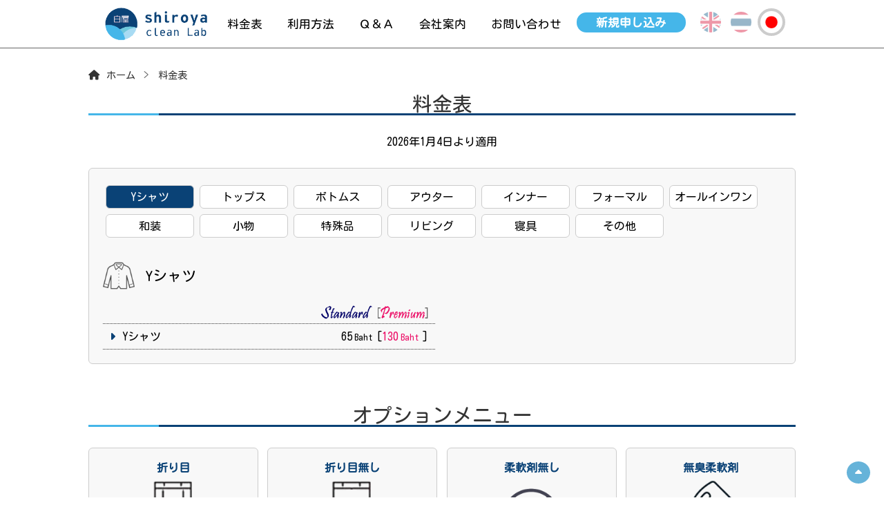

--- FILE ---
content_type: text/html
request_url: https://shiroya-cleanlab.com/ja/price.html
body_size: 5017
content:
<!DOCTYPE html>
<html lang="ja">
  <head>
    <meta charset="UTF-8">
    <meta name="description" content="宅配クリーニング白屋クリーンラボの料金表のページです。料金表、オプション、団体・法人向けなど。">
		<meta name="keywords" content="バンコククリーニング料金,クリーニング料金,デリバリークリーニング料金,タイクリーニング,バンコク,バンコククリーニング">
    <title>白屋 clean Lab｜料金表</title>
    <meta http-equiv="X-UA-Compatible" content="IE=edge,chrome=1">
    <meta name="viewport" content="width=device-width,initial-scale=1,user-scalable=no">
    
    <link rel="stylesheet" href="../css/style.css" type="text/css">

<link rel="preconnect" href="https://fonts.googleapis.com">
<link rel="preconnect" href="https://fonts.gstatic.com" crossorigin>
<link href="https://fonts.googleapis.com/css2?family=Bonheur+Royale&display=swap" rel="stylesheet">

		<script src="https://kit.fontawesome.com/523ace7d41.js" crossorigin="anonymous"></script>
  	<script src="https://ajax.googleapis.com/ajax/libs/jquery/3.2.1/jquery.min.js"></script>
    <script type="text/javascript" src="../js/common.js"></script>

<link rel="icon" href="../favicon.ico">
	<link rel="apple-touch-icon" sizes="180x180" href="../apple-touch-icon.png">  
<!--[if lt IE 9]>
      <script src="https://oss.maxcdn.com/html5shiv/3.7.2/html5shiv.min.js"></script>
      <script src="https://oss.maxcdn.com/respond/1.4.2/respond.min.js"></script>
    <![endif]-->

  </head>
  <body>
<a id="top"></a>
  <div id="wrapper">
  <header id="top-head">
		<div class="inner clearfix">
			<h1><a href="index.html"><img src="../images/logo02.png" alt="白屋 clean Lab"></a></h1>
			<div class="" id="nav_toggle">
				<div>
					<span></span>
					<span></span>
					<span></span>
				</div>
			</div>
			<nav>
				<ul>
	            <li><a href="price.html" title="料金表"><span>料金表</span></a></li>
	            <li><a href="flow.html" title="利用方法"><span>利用方法</span></a></li>
	            <li><a href="faq.html" title="Ｑ＆Ａ"><span>Ｑ＆Ａ</span></a></li>
	            <li><a href="aboutus.html" title="会社案内"><span>会社案内</span></a></li>
	            <li><a href="contact.html" title="お問い合わせ"><span>お問い合わせ</span></a></li>
	            <li class="new_app"><a href="https://lin.ee/4hsHfVC" title="新規申し込み"><span>新規申し込み</span></a></li>
              <li class="lang_ch"><a class="lang_en" href="../en/price.html"><span>English</span></a><a class="lang_th" href="../th/price.html"><span>ไทย</span></a><a class="lang_jp hre" href="price.html"><span>日本語</span></a></li>
				</ul>
			</nav>
		</div>
	</header>
  


    <div class="content">
    <div class="contents_box">
    	<!-- PROMOTION start -->
	    <div class="contents_box_breadcrumb">
			<ul class="breadcrumb">
			  <li><i class="fas fa-home"></i><a href="index.html">ホーム</a></li>
			  <li>料金表</li>
			</ul>
			</div>
	    <div class="contents_box_promL">
	    	<h2 id="price">料金表</h2>
	    	<p class="price_att">2026年1月4日より適用</p>
				<div class="tab_box">
					<div class="btn_area">
						<p class="tab_btn active">Yシャツ</p>
						<p class="tab_btn">トップス</p>
						<p class="tab_btn">ボトムス</p>
						<p class="tab_btn">アウター</p>
						<p class="tab_btn">インナー</p>
						<p class="tab_btn">フォーマル</p>
						<p class="tab_btn">オールインワン</p>
						<p class="tab_btn">和装</p>
						<p class="tab_btn">小物</p>
						<p class="tab_btn">特殊品</p>
						<p class="tab_btn">リビング</p>
						<p class="tab_btn">寝具</p>
						<p class="tab_btn">その他</p>
					</div>
					<div class="panel_area">
						<div class="tab_panel active">
							<h3 class="icon01">Yシャツ</h3>
							<ul>
								<li class="ttl_pc"><p></p><p><img src="../images/price_ttl.png"></p></li>
								<li class="ttl_no"></li>
								<li><p><i class="fa-solid fa-caret-right"></i>Yシャツ</p><p>65<span>Baht</span>[<label>130<span>Baht</span></label>]</p></li>
							</ul>
						</div>
						<div class="tab_panel">
							<h3 class="icon03">トップス</h3>
							<ul>
								<li class="ttl_pc"><p></p><p><img src="../images/price_ttl.png"></p></li>
								<li class="ttl_sp"><p></p><p><img src="../images/price_ttl.png"></p></li>
								<li><p><i class="fa-solid fa-caret-right"></i>Tシャツ</p><p>90<span>Baht</span>[<label>180<span>Baht</span></label>]</p></li>
								<li><p><i class="fa-solid fa-caret-right"></i>ブラウス</p><p>130<span>Baht</span>[<label>260<span>Baht</span></label>]</p></li>
								<li><p><i class="fa-solid fa-caret-right"></i>ドレスシャツ</p><p>130<span>Baht</span>[<label>260<span>Baht</span></label>]</p></li>
								<li><p><i class="fa-solid fa-caret-right"></i>オープンシャツ</p><p>130<span>Baht</span>[<label>260<span>Baht</span></label>]</p></li>
								<li><p><i class="fa-solid fa-caret-right"></i>ポロシャツ</p><p>130<span>Baht</span>[<label>260<span>Baht</span></label>]</p></li>
								<li><p><i class="fa-solid fa-caret-right"></i>カットソー</p><p>130<span>Baht</span>[<label>260<span>Baht</span></label>]</p></li>
								<li><p><i class="fa-solid fa-caret-right"></i>セーター</p><p>130<span>Baht</span>[<label>260<span>Baht</span></label>]</p></li>
								<li><p><i class="fa-solid fa-caret-right"></i>カーディガン</p><p>130<span>Baht</span>[<label>260<span>Baht</span></label>]</p></li>
								<li><p><i class="fa-solid fa-caret-right"></i>ロングカーディガン</p><p>260<span>Baht</span>[<label>520<span>Baht</span></label>]</p></li>
								<li><p><i class="fa-solid fa-caret-right"></i>ベスト</p><p>130<span>Baht</span>[<label>260<span>Baht</span></label>]</p></li>
								<li><p><i class="fa-solid fa-caret-right"></i>ニットベスト</p><p>130<span>Baht</span>[<label>260<span>Baht</span></label>]</p></li>
								<li><p><i class="fa-solid fa-caret-right"></i>トレーナー</p><p>130<span>Baht</span>[<label>260<span>Baht</span></label>]</p></li>
								<li><p><i class="fa-solid fa-caret-right"></i>スウェット(上)</p><p>130<span>Baht</span>[<label>260<span>Baht</span></label>]</p></li>
								<li><p><i class="fa-solid fa-caret-right"></i>チュニック</p><p>130<span>Baht</span>[<label>260<span>Baht</span></label>]</p></li>
								<li><p><i class="fa-solid fa-caret-right"></i>白衣</p><p>130<span>Baht</span>[<label>260<span>Baht</span></label>]</p></li>
							</ul>
						</div>
						<div class="tab_panel">
							<h3 class="icon04">ボトムス</h3>
							<ul>
								<li class="ttl_pc"><p></p><p><img src="../images/price_ttl.png"></p></li>
								<li class="ttl_sp"><p></p><p><img src="../images/price_ttl.png"></p></li>
								<li><p><i class="fa-solid fa-caret-right"></i>スウェット（下）</p><p>130<span>Baht</span>[<label>260<span>Baht</span></label>]</p></li>
								<li><p><i class="fa-solid fa-caret-right"></i>スラックス</p><p>130<span>Baht</span>[<label>260<span>Baht</span></label>]</p></li>
								<li><p><i class="fa-solid fa-caret-right"></i>パンツ</p><p>130<span>Baht</span>[<label>260<span>Baht</span></label>]</p></li>
								<li><p><i class="fa-solid fa-caret-right"></i>ジーンズ</p><p>130<span>Baht</span>[<label>260<span>Baht</span></label>]</p></li>
								<li><p><i class="fa-solid fa-caret-right"></i>ショートパンツ</p><p>130<span>Baht</span>[<label>260<span>Baht</span></label>]</p></li>
								<li><p><i class="fa-solid fa-caret-right"></i>スカート</p><p>130<span>Baht</span>[<label>260<span>Baht</span></label>]</p></li>
								<li><p><i class="fa-solid fa-caret-right"></i>ロングスカート(80cm～）</p><p>170<span>Baht</span>[<label>340<span>Baht</span></label>]</p></li>
								<li><p><i class="fa-solid fa-caret-right"></i>キュロット</p><p>130<span>Baht</span>[<label>260<span>Baht</span></label>]</p></li>
								<li><p><i class="fa-solid fa-caret-right"></i>制服スカート</p><p>200<span>Baht</span>[<label>400<span>Baht</span></label>]</p></li>
								<li><p><i class="fa-solid fa-caret-right"></i>ひだスカート</p><p>200<span>Baht</span>[<label>400<span>Baht</span></label>]</p></li>
								<li><p><i class="fa-solid fa-caret-right"></i>ひだスカート(L)</p><p>260<span>Baht</span>[<label>520<span>Baht</span></label>]</p></li>
								<li><p><i class="fa-solid fa-caret-right"></i>総ひだスカート</p><p>290<span>Baht</span>[<label>580<span>Baht</span></label>]</p></li>
								<li><p><i class="fa-solid fa-caret-right"></i>総ひだスカート(L)</p><p>330<span>Baht</span>[<label>660<span>Baht</span></label>]</p></li>
								<li><p><i class="fa-solid fa-caret-right"></i>フレアスカート</p><p>200<span>Baht</span>[<label>400<span>Baht</span></label>]</p></li>
								<li><p><i class="fa-solid fa-caret-right"></i>フレアスカート(L)</p><p>260<span>Baht</span>[<label>520<span>Baht</span></label>]</p></li>
							</ul>
						</div>
						<div class="tab_panel">
							<h3 class="icon02">アウター</h3>
							<ul>
								<li class="ttl_pc"><p></p><p><img src="../images/price_ttl.png"></p></li>
								<li class="ttl_sp"><p></p><p><img src="../images/price_ttl.png"></p></li>
								<li><p><i class="fa-solid fa-caret-right"></i>ジャケット</p><p>200<span>Baht</span>[<label>400<span>Baht</span></label>]</p></li>
								<li><p><i class="fa-solid fa-caret-right"></i>ブレザー</p><p>200<span>Baht</span>[<label>400<span>Baht</span></label>]</p></li>
								<li><p><i class="fa-solid fa-caret-right"></i>スリーピース</p><p>400<span>Baht</span>[<label>800<span>Baht</span></label>]</p></li>
								<li><p><i class="fa-solid fa-caret-right"></i>上着</p><p>200<span>Baht</span>[<label>400<span>Baht</span></label>]</p></li>
								<li><p><i class="fa-solid fa-caret-right"></i>ブルゾン</p><p>200<span>Baht</span>[<label>400<span>Baht</span></label>]</p></li>
								<li><p><i class="fa-solid fa-caret-right"></i>ボレロ</p><p>200<span>Baht</span>[<label>400<span>Baht</span></label>]</p></li>
								<li><p><i class="fa-solid fa-caret-right"></i>アウターベスト</p><p>180<span>Baht</span>[<label>360<span>Baht</span></label>]</p></li>
								<li><p><i class="fa-solid fa-caret-right"></i>ロングジレ</p><p>260<span>Baht</span>[<label>520<span>Baht</span></label>]</p></li>
								<li><p><i class="fa-solid fa-caret-right"></i>ケープ</p><p>200<span>Baht</span>[<label>400<span>Baht</span></label>]</p></li>
								<li><p><i class="fa-solid fa-caret-right"></i>ポンチョ</p><p>200<span>Baht</span>[<label>400<span>Baht</span></label>]</p></li>
								<li><p><i class="fa-solid fa-caret-right"></i>セーラー服(上)</p><p>200<span>Baht</span>[<label>400<span>Baht</span></label>]</p></li>
								<li><p><i class="fa-solid fa-caret-right"></i>作業着（上）</p><p>170<span>Baht</span>[<label>340<span>Baht</span></label>]</p></li>
								<li><p><i class="fa-solid fa-caret-right"></i>サファリジャケット</p><p>200<span>Baht</span>[<label>400<span>Baht</span></label>]</p></li>
								<li><p><i class="fa-solid fa-caret-right"></i>サファリスーツ（つなぎ）</p><p>260<span>Baht</span>[<label>520<span>Baht</span></label>]</p></li>
								<li><p><i class="fa-solid fa-caret-right"></i>マント</p><p>330<span>Baht</span>[<label>660<span>Baht</span></label>]</p></li>
								<li><p><i class="fa-solid fa-caret-right"></i>卒業式ガウン</p><p>330<span>Baht</span>[<label>660<span>Baht</span></label>]</p></li>
								<li><p><i class="fa-solid fa-caret-right"></i>ガウンコート</p><p>330<span>Baht</span>[<label>660<span>Baht</span></label>]</p></li>
								<li><p><i class="fa-solid fa-caret-right"></i>ハーフコート</p><p>260<span>Baht</span>[<label>520<span>Baht</span></label>]</p></li>
								<li><p><i class="fa-solid fa-caret-right"></i>コート</p><p>330<span>Baht</span>[<label>660<span>Baht</span></label>]</p></li>
								<li><p><i class="fa-solid fa-caret-right"></i>ロングコート</p><p>400<span>Baht</span>[<label>800<span>Baht</span></label>]</p></li>
								<li><p><i class="fa-solid fa-caret-right"></i>ライトダウンベスト</p><p>440<span>Baht</span>[<label>880<span>Baht</span></label>]</p></li>
								<li><p><i class="fa-solid fa-caret-right"></i>ライトダウンジャケット</p><p>550<span>Baht</span>[<label>1100<span>Baht</span></label>]</p></li>
								<li><p><i class="fa-solid fa-caret-right"></i>ライトダウンコート</p><p>660<span>Baht</span>[<label>1320<span>Baht</span></label>]</p></li>
								<li><p><i class="fa-solid fa-caret-right"></i>ダウンベスト</p><p>460<span>Baht</span>[<label>920<span>Baht</span></label>]</p></li>
								<li><p><i class="fa-solid fa-caret-right"></i>ダウンジャケット</p><p>660<span>Baht</span>[<label>1320<span>Baht</span></label>]</p></li>
								<li><p><i class="fa-solid fa-caret-right"></i>ダウンハーフコート</p><p>880<span>Baht</span>[<label>1760<span>Baht</span></label>]</p></li>
								<li><p><i class="fa-solid fa-caret-right"></i>ダウンコート</p><p>990<span>Baht</span>[<label>1980<span>Baht</span></label>]</p></li>
								<li><p><i class="fa-solid fa-caret-right"></i>ライナー</p><p>110<span>Baht</span>[<label>220<span>Baht</span></label>]</p></li>
							</ul>
						</div>
						<div class="tab_panel">
							<h3 class="icon05">インナー</h3>
							<ul>
								<li class="ttl_pc"><p></p><p><img src="../images/price_ttl.png"></p></li>
								<li class="ttl_sp"><p></p><p><img src="../images/price_ttl.png"></p></li>
								<li><p><i class="fa-solid fa-caret-right"></i>下着類</p><p>40<span>Baht</span>[<label>80<span>Baht</span></label>]</p></li>
								<!--<li><p><i class="fa-solid fa-caret-right"></i>靴下</p><p>40<span>Baht</span>[<label>-</label>]</p></li>-->
							</ul>
						</div>
						<div class="tab_panel">
							<h3 class="icon06">フォーマル</h3>
							<ul>
								<li class="ttl_pc"><p></p><p><img src="../images/price_ttl.png"></p></li>
								<li class="ttl_sp"><p></p><p><img src="../images/price_ttl.png"></p></li>
								<li><p><i class="fa-solid fa-caret-right"></i>礼服（ジャケット）</p><p>260<span>Baht</span>[<label>520<span>Baht</span></label>]</p></li>
								<li><p><i class="fa-solid fa-caret-right"></i>礼服（スラックス）</p><p>180<span>Baht</span>[<label>360<span>Baht</span></label>]</p></li>
								<li><p><i class="fa-solid fa-caret-right"></i>礼服（ボレロ）</p><p>260<span>Baht</span>[<label>520<span>Baht</span></label>]</p></li>
								<li><p><i class="fa-solid fa-caret-right"></i>礼服（ワンピース）</p><p>350<span>Baht</span>[<label>700<span>Baht</span></label>]</p></li>
								<li><p><i class="fa-solid fa-caret-right"></i>礼服（コート）</p><p>400<span>Baht</span>[<label>800<span>Baht</span></label>]</p></li>
								<li><p><i class="fa-solid fa-caret-right"></i>ドレス</p><p>660<span>Baht</span>[<label>1320<span>Baht</span></label>]</p></li>
								<li><p><i class="fa-solid fa-caret-right"></i>タイドレス</p><p>660<span>Baht</span>[<label>1320<span>Baht</span></label>]</p></li>
								<li><p><i class="fa-solid fa-caret-right"></i>インドドレス</p><p>660<span>Baht</span>[<label>1320<span>Baht</span></label>]</p></li>
								<li><p><i class="fa-solid fa-caret-right"></i>チマチョゴリ</p><p>660<span>Baht</span>[<label>1320<span>Baht</span></label>]</p></li>
								<li><p><i class="fa-solid fa-caret-right"></i>チャイナドレス</p><p>660<span>Baht</span>[<label>1320<span>Baht</span></label>]</p></li>
								<li><p><i class="fa-solid fa-caret-right"></i>タキシード</p><p>660<span>Baht</span>[<label>1320<span>Baht</span></label>]</p></li>
								<li><p><i class="fa-solid fa-caret-right"></i>ウェディングドレス</p><p>2840<span>Baht</span>[<label>5680<span>Baht</span></label>]</p></li>
							</ul>
						</div>
						<div class="tab_panel">
							<h3 class="icon07">オールインワン</h3>
							<ul>
								<li class="ttl_pc"><p></p><p><img src="../images/price_ttl.png"></p></li>
								<li class="ttl_sp"><p></p><p><img src="../images/price_ttl.png"></p></li>
								<li><p><i class="fa-solid fa-caret-right"></i>つなぎ服</p><p>260<span>Baht</span>[<label>520<span>Baht</span></label>]</p></li>
								<li><p><i class="fa-solid fa-caret-right"></i>ジャンバースカート</p><p>200<span>Baht</span>[<label>400<span>Baht</span></label>]</p></li>
								<li><p><i class="fa-solid fa-caret-right"></i>サロペット</p><p>200<span>Baht</span>[<label>400<span>Baht</span></label>]</p></li>
								<li><p><i class="fa-solid fa-caret-right"></i>ドレス(ワンピース - S)</p><p>260<span>Baht</span>[<label>520<span>Baht</span></label>]</p></li>
								<li><p><i class="fa-solid fa-caret-right"></i>ドレス(ワンピース - L)</p><p>310<span>Baht</span>[<label>620<span>Baht</span></label>]</p></li>
								<li><p><i class="fa-solid fa-caret-right"></i>ドレス(ワンピース - F)</p><p>310<span>Baht</span>[<label>620<span>Baht</span></label>]</p></li>
								<li><p><i class="fa-solid fa-caret-right"></i>ドレス(デザインワンピース)</p><p>420<span>Baht</span>[<label>840<span>Baht</span></label>]</p></li>
							</ul>
						</div>
						<div class="tab_panel">
							<h3 class="icon09">和装</h3>
							<ul>
								<li class="ttl_pc"><p></p><p><img src="../images/price_ttl.png"></p></li>
								<li class="ttl_sp"><p></p><p><img src="../images/price_ttl.png"></p></li>
								<li><p><i class="fa-solid fa-caret-right"></i>ゆかた(サイズ不問)</p><p>330<span>Baht</span>[<label>-</label>]</p></li>
								<li><p><i class="fa-solid fa-caret-right"></i>ゆかた - 帯</p><p>260<span>Baht</span>[<label>-</label>]</p></li>
								<li><p><i class="fa-solid fa-caret-right"></i>着物（化繊①）</p><p>580<span>Baht</span>[<label>-</label>]</p></li>
								<li><p><i class="fa-solid fa-caret-right"></i>着物（化繊②）</p><p>830<span>Baht</span>[<label>-</label>]</p></li>
								<li><p><i class="fa-solid fa-caret-right"></i>着物（正絹①）</p><p>830<span>Baht</span>[<label>-</label>]</p></li>
								<li><p><i class="fa-solid fa-caret-right"></i>着物（正絹②）</p><p>1650<span>Baht</span>[<label>-</label>]</p></li>
								<li><p><i class="fa-solid fa-caret-right"></i>着物コート（化繊）</p><p>580<span>Baht</span>[<label>-</label>]</p></li>
								<li><p><i class="fa-solid fa-caret-right"></i>着物コート（正絹）</p><p>830<span>Baht</span>[<label>-</label>]</p></li>
								<li><p><i class="fa-solid fa-caret-right"></i>着物 - 帯①</p><p>370<span>Baht</span>[<label>-</label>]</p></li>
								<li><p><i class="fa-solid fa-caret-right"></i>着物 - 帯②</p><p>830<span>Baht</span>[<label>-</label>]</p></li>
								<li><p><i class="fa-solid fa-caret-right"></i>はっぴ</p><p>260<span>Baht</span>[<label>-</label>]</p></li>
								<li><p><i class="fa-solid fa-caret-right"></i>甚平(上）</p><p>130<span>Baht</span>[<label>-</label>]</p></li>
								<li><p><i class="fa-solid fa-caret-right"></i>甚平(下）</p><p>130<span>Baht</span>[<label>-</label>]</p></li>
							</ul>
						</div>
						<div class="tab_panel">
							<h3 class="icon08">小物</h3>
							<ul>
								<li class="ttl_pc"><p></p><p><img src="../images/price_ttl.png"></p></li>
								<li class="ttl_sp"><p></p><p><img src="../images/price_ttl.png"></p></li>
								<li><p><i class="fa-solid fa-caret-right"></i>ネクタイ</p><p>130<span>Baht</span>[<label>260<span>Baht</span></label>]</p></li>
								<li><p><i class="fa-solid fa-caret-right"></i>スカーフ</p><p>130<span>Baht</span>[<label>260<span>Baht</span></label>]</p></li>
								<li><p><i class="fa-solid fa-caret-right"></i>マフラー</p><p>130<span>Baht</span>[<label>260<span>Baht</span></label>]</p></li>
								<li><p><i class="fa-solid fa-caret-right"></i>ショール</p><p>130<span>Baht</span>[<label>260<span>Baht</span></label>]</p></li>
								<li><p><i class="fa-solid fa-caret-right"></i>ストール</p><p>130<span>Baht</span>[<label>260<span>Baht</span></label>]</p></li>
								<li><p><i class="fa-solid fa-caret-right"></i>ハンカチ</p><p>30<span>Baht</span>[<label>60<span>Baht</span></label>]</p></li>
								<li><p><i class="fa-solid fa-caret-right"></i>ニット帽</p><p>130<span>Baht</span>[<label>260<span>Baht</span></label>]</p></li>
								<li><p><i class="fa-solid fa-caret-right"></i>手袋</p><p>130<span>Baht</span>[<label>260<span>Baht</span></label>]</p></li>
								<li><p><i class="fa-solid fa-caret-right"></i>エプロン</p><p>130<span>Baht</span>[<label>260<span>Baht</span></label>]</p></li>
								<li><p><i class="fa-solid fa-caret-right"></i>野球帽</p><p>200<span>Baht</span>[<label>400<span>Baht</span></label>]</p></li>
								<li><p><i class="fa-solid fa-caret-right"></i>水着</p><p>130<span>Baht</span>[<label>260<span>Baht</span></label>]</p></li>
							</ul>
						</div>
						<div class="tab_panel">
							<h3 class="icon10">特殊品</h3>
                            <!--<p>※2025年4月1日より料金改正</p>-->
							<ul>
								<li class="ttl_pc"><p></p><p><img src="../images/price_ttl.png"></p></li>
								<li class="ttl_sp"><p></p><p><img src="../images/price_ttl.png"></p></li>
								<li><p><i class="fa-solid fa-caret-right"></i>スニーカー(一部革) 21cm以上</p><p>330<span>Baht</span>[<label>-</label>]</p></li>
								<li><p><i class="fa-solid fa-caret-right"></i>スニーカー(ALL革) 21cm以上</p><p>400<span>Baht</span>[<label>-</label>]</p></li>
								<li><p><i class="fa-solid fa-caret-right"></i>スニーカー(ハイブランド) 21cm以上</p><p>550<span>Baht</span>[<label>-</label>]</p></li>
								<li><p><i class="fa-solid fa-caret-right"></i>バッグ</p><p>260<span>Baht</span>[<label>-</label>]</p></li>
								<li><p><i class="fa-solid fa-caret-right"></i>革ジャン</p><p>2750<span>Baht</span>[<label>5500<span>Baht</span></label>]</p></li>
								<li><p><i class="fa-solid fa-caret-right"></i>ぬいぐるみ※高さ10cmごとに110baht加算</p><p>110<span>Baht</span>[<label>-</label>]</p></li>
								<li><p><i class="fa-solid fa-caret-right"></i>抱っこ紐</p><p>180<span>Baht</span>[<label>-</label>]</p></li>
								<li><p><i class="fa-solid fa-caret-right"></i>スキーウェア</p><p>200<span>Baht</span>[<label>400<span>Baht</span></label>]</p></li>
								<li><p><i class="fa-solid fa-caret-right"></i>スキーズボン</p><p>170<span>Baht</span>[<label>340<span>Baht</span></label>]</p></li>
								<li><p><i class="fa-solid fa-caret-right"></i>バレエチュチュ(サイズ不問)</p><p>880<span>Baht</span>[<label>1760<span>Baht</span></label>]</p></li>
								<li><p><i class="fa-solid fa-caret-right"></i>カーペット</p><p>1㎡ 440<span>Baht</span>[<label>-</label>]</p></li>
								<li><p><i class="fa-solid fa-caret-right"></i>チャイルドシート</p><p>880<span>Baht</span>[<label>-</label>]</p></li>
								<li><p><i class="fa-solid fa-caret-right"></i>ベビーカー </p><p>880<span>Baht</span>[<label>-</label>]</p></li>
							</ul>
							<p class="c_att">※スニーカー、ぬいぐるみ、布製バックは素材やサイズなどにより料金が変わります。<br>※ご返却は4〜5日後となります。</p>
						<div class="tks_img"><img src="../images/k_ja.jpg"></div>
						</div>
						<div class="tab_panel">
							<h3 class="icon11">リビング</h3>
							<ul>
								<li class="ttl_pc"><p></p><p><img src="../images/price_ttl.png"></p></li>
								<li class="ttl_sp"><p></p><p><img src="../images/price_ttl.png"></p></li>
								<li><p><i class="fa-solid fa-caret-right"></i>フェイスタオル</p><p>30<span>Baht</span>[<label>-</label>]</p></li>
								<li><p><i class="fa-solid fa-caret-right"></i>バスタオル</p><p>70<span>Baht</span>[<label>-</label>]</p></li>
								<li><p><i class="fa-solid fa-caret-right"></i>バスマット</p><p>130<span>Baht</span>[<label>-</label>]</p></li>
								<li><p><i class="fa-solid fa-caret-right"></i>パジャマ(上)</p><p>130<span>Baht</span>[<label>-</label>]</p></li>
								<li><p><i class="fa-solid fa-caret-right"></i>パジャマ(下)</p><p>130<span>Baht</span>[<label>-</label>]</p></li>
								<li><p><i class="fa-solid fa-caret-right"></i>パジャマ(ロング)</p><p>200<span>Baht</span>[<label>-</label>]</p></li>
								<li><p><i class="fa-solid fa-caret-right"></i>ランチョンマット</p><p>130<span>Baht</span>[<label>-</label>]</p></li>
								<li><p><i class="fa-solid fa-caret-right"></i>ナイトガウン(バスローブ）</p><p>260<span>Baht</span>[<label>-</label>]</p></li>
								<li><p><i class="fa-solid fa-caret-right"></i>ソファカバー</p><p>400<span>Baht</span>[<label>-</label>]</p></li>
								<li><p><i class="fa-solid fa-caret-right"></i>クッション</p><p>200<span>Baht</span>[<label>-</label>]</p></li>
								<li><p><i class="fa-solid fa-caret-right"></i>クッションカバー</p><p>200<span>Baht</span>[<label>-</label>]</p></li>
								<li><p><i class="fa-solid fa-caret-right"></i>テーブルクロス</p><p>200<span>Baht</span>[<label>-</label>]</p></li>
								<li><p><i class="fa-solid fa-caret-right"></i>カーテン(レース)→ 1平方メートル辺り</p><p>100<span>Baht</span>[<label>-</label>]</p></li>
								<li><p><i class="fa-solid fa-caret-right"></i>カーテン（遮光カーテン含む）→ 1平方メートル辺り</p><p>200<span>Baht</span>[<label>-</label>]</p></li>
							</ul>
							<p class="c_att">※取り外せるフックはすべて取り外してください。<br>（フック等付いていた場合は破損・紛失等については一切の責任を負いかねます）<br>※カーテンの取り付け・取り外しのサービスはございません。予めご了承ください。<br>※ご返却は4〜5日後となります。</p>
						</div>
						<div class="tab_panel">
							<h3 class="icon13">寝具</h3>
							<ul>
								<li class="ttl_pc"><p></p><p><img src="../images/price_ttl.png"></p></li>
								<li class="ttl_sp"><p></p><p><img src="../images/price_ttl.png"></p></li>
								<li><p><i class="fa-solid fa-caret-right"></i>枕(サイズ不問)</p><p>200<span>Baht</span>[<label>-</label>]</p></li>
								<li><p><i class="fa-solid fa-caret-right"></i>羽毛枕(サイズ不問)</p><p>330<span>Baht</span>[<label>-</label>]</p></li>
								<li><p><i class="fa-solid fa-caret-right"></i>各種シーツ類(S)</p><p>200<span>Baht</span>[<label>-</label>]</p></li>
								<li><p><i class="fa-solid fa-caret-right"></i>各種シーツ類(M)</p><p>230<span>Baht</span>[<label>-</label>]</p></li>
								<li><p><i class="fa-solid fa-caret-right"></i>各種シーツ類(L)</p><p>260<span>Baht</span>[<label>-</label>]</p></li>
								<li><p><i class="fa-solid fa-caret-right"></i>タオルケット(S)</p><p>260<span>Baht</span>[<label>-</label>]</p></li>
								<li><p><i class="fa-solid fa-caret-right"></i>タオルケット(M)</p><p>290<span>Baht</span>[<label>-</label>]</p></li>
								<li><p><i class="fa-solid fa-caret-right"></i>タオルケット(L)</p><p>330<span>Baht</span>[<label>-</label>]</p></li>
								<li><p><i class="fa-solid fa-caret-right"></i>ひざ掛け毛布(100×140)</p><p>260<span>Baht</span>[<label>-</label>]</p></li>
								<li><p><i class="fa-solid fa-caret-right"></i>毛布(S)</p><p>260<span>Baht</span>[<label>-</label>]</p></li>
								<li><p><i class="fa-solid fa-caret-right"></i>毛布(M)</p><p>290<span>Baht</span>[<label>-</label>]</p></li>
								<li><p><i class="fa-solid fa-caret-right"></i>毛布(L)</p><p>330<span>Baht</span>[<label>-</label>]</p></li>
								<li><p><i class="fa-solid fa-caret-right"></i>ベットパット(S)</p><p>260<span>Baht</span>[<label>-</label>]</p></li>
								<li><p><i class="fa-solid fa-caret-right"></i>ベットパット(M)</p><p>290<span>Baht</span>[<label>-</label>]</p></li>
								<li><p><i class="fa-solid fa-caret-right"></i>ベットパット(L)</p><p>330<span>Baht</span>[<label>-</label>]</p></li>
								<li><p><i class="fa-solid fa-caret-right"></i>ベビー掛け布団</p><p>200<span>Baht</span>[<label>-</label>]</p></li>
								<li><p><i class="fa-solid fa-caret-right"></i>肌掛け布団(S)</p><p>460<span>Baht</span>[<label>-</label>]</p></li>
								<li><p><i class="fa-solid fa-caret-right"></i>肌掛け布団(M)</p><p>500<span>Baht</span>[<label>-</label>]</p></li>
								<li><p><i class="fa-solid fa-caret-right"></i>肌掛け布団(L)</p><p>530<span>Baht</span>[<label>-</label>]</p></li>
								<li><p><i class="fa-solid fa-caret-right"></i>肌掛け布団(羽毛)S</p><p>730<span>Baht</span>[<label>-</label>]</p></li>
								<li><p><i class="fa-solid fa-caret-right"></i>肌掛け布団(羽毛)M</p><p>760<span>Baht</span>[<label>-</label>]</p></li>
								<li><p><i class="fa-solid fa-caret-right"></i>肌掛け布団(羽毛)L</p><p>790<span>Baht</span>[<label>-</label>]</p></li>
								<li><p><i class="fa-solid fa-caret-right"></i>掛け布団(S)</p><p>920<span>Baht</span>[<label>-</label>]</p></li>
								<li><p><i class="fa-solid fa-caret-right"></i>掛け布団(M)</p><p>990<span>Baht</span>[<label>-</label>]</p></li>
								<li><p><i class="fa-solid fa-caret-right"></i>掛け布団(L)</p><p>1060<span>Baht</span>[<label>-</label>]</p></li>
								<li><p><i class="fa-solid fa-caret-right"></i>掛け布団(羽毛)S</p><p>1450<span>Baht</span>[<label>-</label>]</p></li>
								<li><p><i class="fa-solid fa-caret-right"></i>掛け布団(羽毛)M</p><p>1520<span>Baht</span>[<label>-</label>]</p></li>
								<li><p><i class="fa-solid fa-caret-right"></i>掛け布団(羽毛)L</p><p>1580<span>Baht</span>[<label>-</label>]</p></li>
								<li><p><i class="fa-solid fa-caret-right"></i>枕カバー(サイズ不問)</p><p>130<span>Baht</span>[<label>-</label>]</p></li>
								<li><p><i class="fa-solid fa-caret-right"></i>ベットカバー(S)</p><p>400<span>Baht</span>[<label>-</label>]</p></li>
								<li><p><i class="fa-solid fa-caret-right"></i>ベットカバー(M)</p><p>430<span>Baht</span>[<label>-</label>]</p></li>
								<li><p><i class="fa-solid fa-caret-right"></i>ベットカバー(L)</p><p>460<span>Baht</span>[<label>-</label>]</p></li>
								<li><p><i class="fa-solid fa-caret-right"></i>布団カバー(S)</p><p>310<span>Baht</span>[<label>-</label>]</p></li>
								<li><p><i class="fa-solid fa-caret-right"></i>布団カバー(M)</p><p>350<span>Baht</span>[<label>-</label>]</p></li>
								<li><p><i class="fa-solid fa-caret-right"></i>布団カバー(L)</p><p>400<span>Baht</span>[<label>-</label>]</p></li>
								<li><p><i class="fa-solid fa-caret-right"></i>寝袋</p><p>530<span>Baht</span>[<label>-</label>]</p></li>
							</ul>
						</div>
						<div class="tab_panel">
							<h3 class="icon12">その他　(素材により追加料金がかかります)</p></h3>
							<ul>
								<li class="ttl_pc"><p></p><p></p></li>
								<li class="ttl_sp"><p></p><p></p></li>
								<li><p><i class="fa-solid fa-caret-right"></i>シルク</p><p>＋30<span>Baht～</span></p></li>
								<li><p><i class="fa-solid fa-caret-right"></i>麻</p><p>＋30<span>Baht～</span></p></li>
								<li><p><i class="fa-solid fa-caret-right"></i>アンゴラ・カシミア・アルパカ</p><p>＋30<span>Baht～</span></p></li>
								<li><p><i class="fa-solid fa-caret-right"></i>ビーズスパンコール</p><p>＋30<span>Baht～</span></p></li>
								<li><p><i class="fa-solid fa-caret-right"></i>レース</p><p>＋30<span>Baht～</span></p></li>
								<li><p><i class="fa-solid fa-caret-right"></i>皮・毛皮付き　追加料金有り</p></li>
								<li><p><i class="fa-solid fa-caret-right"></i>プリーツ加工</p><p>＋30<span>Baht～</span></p></li>
							</ul>
						</div>
					</div>
		    </div>
	    </div>

	    <div class="contents_box_promL">
	    	<h2 id="option">オプションメニュー</h2>
		    <div class="contents_box_promL_opt">
		    <div class="contents_box_promL_opt_box"><p class="ttl">折り目</p><p class="img"><img src="../icon/opt10.png"></p><p class="prc">無料</p></div>
		    <div class="contents_box_promL_opt_box"><p class="ttl">折り目無し</p><p class="img"><img src="../icon/opt09.png"></p><p class="prc">無料</p></div>
		    <div class="contents_box_promL_opt_box"><p class="ttl">柔軟剤無し</p><p class="img"><img src="../icon/opt11.png"></p><p class="prc">無料</p></div>
		    <div class="contents_box_promL_opt_box"><p class="ttl">無臭柔軟剤</p><p class="img"><img src="../icon/opt08.png"></p><p class="prc">無料</p></div>
		    <div class="contents_box_promL_opt_box"><p class="ttl">のり無し</p><p class="img"><img src="../icon/opt01.png"></p><p class="prc">Yシャツ : 無料<br>その他 : 10<span>Baht</span></p></div>
		    <div class="contents_box_promL_opt_box"><p class="ttl">のり強め</p><p class="img"><img src="../icon/opt02.png"></p><p class="prc">Yシャツ : 無料<br>その他 : 10<span>Baht</span></p></div>
		    <div class="contents_box_promL_opt_box"><p class="ttl">たたみ</p><p class="img"><img src="../icon/opt03.png"></p><p class="prc">無料</p></div>
		    <div class="contents_box_promL_opt_box"><p class="ttl">特殊染み抜き</p><p class="img"><img src="../icon/opt04.png"></p><p class="prc">100<span>Baht～</span><br>※別途お見積り致します</p></div>
		    <div class="contents_box_promL_opt_box"><p class="ttl">アイロンのみ</p><p class="img"><img src="../icon/opt05.png"></p><p class="prc">料金の70％</p></div>
		    <div class="contents_box_promL_opt_box"><p class="ttl">エクスプレス</p><p class="img"><img src="../icon/opt06.png"></p><p class="prc">1回につき200<span>Baht</span></p></div>
		    <div class="contents_box_promL_opt_box"><p class="ttl">ダブルウォッシュ</p><p class="img"><img src="../icon/opt07.png"></p><p class="prc">1点につき100<span>Baht</span></p><p class="att">ゴワゴワしたスラックスやブラウスなどの脇の汗ジミに！汗の臭いや汚れも取り除きます。</p></div>
		    <div class="contents_box_promL_opt_box"><p class="ttl">布団・ダウンジャケットの圧縮パック</p><p class="img"><img src="../icon/opt12.png"></p><p class="prc">100<span>Baht</span>(1点当たり)<br>※その他要相談</p></div>
		    </div>
	    </div>
	    <div class="contents_box_promL">
          <div class="contents_box_att_coat"><img src="../images/att_coat.jpg"><br><img src="../images/lux_jp.jpg"></div>
	    	<!--<h2 id="plan">法人・団体向けプラン</h2>
		    <div class="contents_box_promL_pln">
		    	<p class="info">白屋では法人・団体様向けに特別にお得なプランをご準備しております。</p>
		    	<div class="plan01"><p class="img"><img src="../icon/plan01.png"></p><p class="kind">イベントで使用した衣装・制服など</p></div>
		    	<div class="plan02"><p class="img"><img src="../icon/plan02.png"></p><p class="kind">企業ユニフォーム、作業着など</p></div>
		    	<div class="plan03"><p class="img"><img src="../icon/plan03.png"></p><p class="kind">スポーツチームのユニフォームなど</p></div>
		    	<p class="info2">定期的にご利用お考えの際はご相談ください。<br><a href="contact.html">お問い合わせはこちら<i class="fas fa-chevron-right"></i></a></p>
		    </div>-->
	    </div>



    	<!-- PROMOTION end -->



    	<!-- CONTACTUS start -->
	    <div class="contents_box_ctu">
	    	<h2>お問い合わせ</h2>
	    	<div class="contents_box_ctu_tel"><i class="fas fa-phone fa-2x"></i><p class="th"><span>タイ語</span><a href="tel:0983339935" class="cp_link">098-333-9935</a></p><p><span>日本語</span><a href="tel:0983339936" class="cp_link">098-333-9936</a></p><p class="u_time">受付時間&nbsp;9:00～19:00</p></div>
	 			<hr>
	    	<div class="contents_box_ctu_form"><i class="far fa-edit fa-2x"></i><a href="contact.html">お問い合わせフォームはこちら</a></div>
		    </div>
	    </div>
    	<!-- CONTACTUS end -->
    </div><!-- contents_box -->
    </div><!-- content -->
    
    
    <footer>
    <div class="inner">
	  <div class="address">
	    <h1><a href="index.html"><img src="../images/logo02.png" alt="白屋 clean Lab"></a></h1>
	  </div>
	  <div class="sitemap">
	  <nav>
	    <ul>
	      <li><i class="fas fa-angle-right"></i><a href="price.html" title="料金表">料金表</a></li>
	      <li><i class="fas fa-angle-right"></i><a href="flow.html" title="利用方法">利用方法</a></li>
	    </ul>
	    <ul>
	      <li><i class="fas fa-angle-right"></i><a href="faq.html" title="Ｑ＆Ａ">Ｑ＆Ａ</a></li>
	      <li><i class="fas fa-angle-right"></i><a href="aboutus.html" title="会社案内">会社案内</a></li>
	    </ul>
	  </nav>
	  </div>
	</div>
    <div class="inner2">
	    <div class="icons"><a href="https://www.facebook.com/Shiroya-Clean-Lab-100838129200736" target="_blank" class="cp_link2"><i class="fa-brands fa-facebook fa-2x"></i></a><a href="https://www.instagram.com/shiroyacleanlab/" target="_blank" class="cp_link2"><i class="fa-brands fa-instagram fa-2x"></i></a><a href="https://mobile.twitter.com/LabShiroya" target="_blank" class="cp_link2"><i class="fa-brands fa-twitter fa-2x"></i></a></div>
			<ul class="policy">
			  <li><a href="aboutus.html#terms" title="ご利用規約">ご利用規約</a></li>
			  <li><a href="aboutus.html#policy" title="プライバシーポリシー">プライバシーポリシー</a></li>
			</ul>
			<p class="copy">Copyright © 2022白屋 clean Lab. All rights reserved.</p>
	 	</div>
   </footer>
  <div id="page-top"><a href="#top" title="TOP"><i class="fa-solid fa-caret-up"></i></a></div>
  </div><!-- wrapper -->
  </body>
</html>


--- FILE ---
content_type: text/css
request_url: https://shiroya-cleanlab.com/css/style.css
body_size: 8917
content:

/*@import url('https://fonts.googleapis.com/css2?family=Noto+Sans+JP:wght@300,700&display=swap');

 @import url('https://fonts.googleapis.com/css2?family=M+PLUS+1:wght@300&display=swap'); */

@import url('https://fonts.googleapis.com/css2?family=Kosugi+Maru&display=swap');


@charset "UTF-8";

/***************** COMMON *****************/
*{
	/*font-family: 'Noto Sans JP', sans-serif; 
	 font-family: 'M PLUS 1', sans-serif;*/
	font-family: 'Kosugi Maru', sans-serif;
	margin:0;
	padding:0;
  -webkit-box-sizing: border-box;
  -moz-box-sizing: border-box;
  -o-box-sizing: border-box;
  -ms-box-sizing: border-box;
  box-sizing: border-box;
}
html{
	font-size:100%;
}
body {
   /* font-family:"メイリオ", Meiryo,"Lucida Grande", "Hiragino Kaku Gothic Pro", "ヒラギノ角ゴ Pro W3", "ＭＳ Ｐゴシック", Geneva, Arial, Verdana, sans-serif;
*/
  color:#000;
}
input, button, textarea, select {
	margin: 0;
	padding: 0;
	border: none;
	border-radius: 0;
	outline: none;
	-webkit-appearance: none;
	-moz-appearance: none;
	appearance: none;
}


a, a:link, a:active, a:visited {
	text-decoration: none;
}
a:hover {
	text-decoration: none;
}
a img{
	border:none;
}
ul{
	list-style:none;
	margin:0;
	padding:0;
}
ul li{
	list-style:none;
}
table {
	border-collapse: collapse;
	border-spacing: 0;
}
h1, h2, h3, h4, h5, h6 {
	margin:0;
	padding:0;
	font-weight: normal;
	font-size: 100%;
}
br{
　letter-spacing: normal;
}
a img:hover{
  opacity:0.7;
}
#option {
   margin-top:-80px;
   padding-top:80px;
}
#plan {
   margin-top:-80px;
   padding-top:80px;
}
#terms {
   margin-top:-80px;
   padding-top:80px;
}

#policy {
   margin-top:-80px;
   padding-top:80px;
}

/***************** BREADCRUMB *****************/
div.contents_box_breadcrumb{
	width: 80%;
	margin:0 auto;
  margin-bottom:20px;
}
ul.breadcrumb{
  margin:30px 0 20px 0;
}
ul.breadcrumb li{
  color:#333;
  font-size:0.9em;
  display:inline;
}
.fa-home{
  color:#333;
  margin-right:10px;
}

ul.breadcrumb li,
ul.breadcrumb li a{
  color:#333;
}
ul.breadcrumb li:after {
  content: '>';
  padding: 0 6px 0 12px;
  color: #666;
}

ul.breadcrumb li:last-child:after {
  content: '';
}
ul.breadcrumb li a:hover {
  text-decoration: underline;
}
/***************** HEADER *****************/
header{
	width:100%;
	position: relative;
	z-index:1000;
	background:#fff;
	height:70px;
}
#top-head{
	position:fixed;
	border-bottom:1px solid #666;
}
div.inner{
  display: -webkit-box;
  display: -moz-box;
  display: -ms-flexbox;
  display: -webkit-flex;
  display: flex;
  justify-content: center;
}

header h1{
	width: auto;
}
header h1 img{
	width: auto;
	height: 68px;
	/*margin:0 0 0 20px;*/
}
header nav{
	/*position:absolute;
	top:14px;
	right:5px;*/
}

header nav ul{
  display: -webkit-box;
  display: -moz-box;
  display: -ms-flexbox;
  display: -webkit-flex;
  display: flex;
  flex-direction: row;
  justify-content: flex-end;
  align-items: center;
	margin-top:12px;
	/*margin-right:10px;*/
}
header nav ul li a{
  display:block;
  margin:0 14px;
  padding:4px;
	font-size: 1.3vw;
  transition: all .3s;
  color:#000;
	position: relative;
	display: inline-block;
	transition: .3s;
}

header nav ul li a::after {
	position: absolute;
	bottom: 0;
	left: 50%;
	content: '';
	width: 0;
	height: 2px;
	background-color: #A8DBF3;
	transition: .3s;
	transform: translateX(-50%);
}
header nav ul li a:hover::after {
	width: 100%;
}
header nav ul li.new_app a{
  border:2px solid #45B6E9;
  color:#fff;
  background:#45B6E9;
  border-radius:16px;
  padding:4px 26px;
  margin-left:4px;
  font-weight:bold;
  margin-bottom:4px;
}
header nav ul li.new_app a:hover{
  border:2px double #45B6E9;
  color:#45B6E9;
  background:#fff;
}

header nav ul li.new_app a::after {
	display:none;
}

/*header nav ul li a:hover{
  color:#0A4276;
}*/
header nav ul li.langsp {
	display:none;
}
header nav ul li.langpc {
	margin-left:20px;
}
header nav ul li.langpc i{
	color:#333;
}

header nav ul li.langpc select{
	font-size:1.1em;
	background:#fff;
	-webkit-appearance: none;
	-moz-appearance: none;
	appearance: none;
}
header nav ul li.langpc select::-ms-expand{
	-webkit-appearance: none;
	-moz-appearance: none;
	appearance: none;
}
header nav ul li.langpc select:hover{
  color: #0f64b0;
  cursor:pointer;
}

#nav_toggle{
	display: none;
}
header nav ul li.lang_ch{
  display: -webkit-box; /*Android4.3*/
  display: -moz-box;    /*Firefox21*/
  display: -ms-flexbox; /*IE10*/
  display: -webkit-flex; /*PC-Safari,iOS8.4*/
  display: flex;
}
header nav ul li a.lang_en{
  margin:0 2px 4px 2px;
}
header nav ul li a.lang_th{
  margin:0 2px 4px 2px;
}
header nav ul li a.lang_jp{
  margin:0 2px 4px 2px;
}
header nav ul li a.lang_en::after {
	display:none;
}
header nav ul li a.lang_th::after {
	display:none;
}
header nav ul li a.lang_jp::after {
	display:none;
}


header nav ul li a.lang_en{
	display: block;
	background: url(../images/lang_en.png) no-repeat;
  width:  40px;
  height: 40px;
  border-radius: 50%;
  background-size: 160%;
  background-position:center;
  border:5px solid #fff;
  opacity: 0.4;
}
header nav ul li a.lang_th{
	display: block;
	background: url(../images/lang_th.png) no-repeat;
  width:  40px;
  height: 40px;
  border-radius: 50%;
  background-size: 160%;
  background-position:center;
  border:5px solid #fff;
  opacity: 0.4;
}
header nav ul li a.lang_jp{
	display: block;
	background: url(../images/lang_jp.png) no-repeat;
  width:  40px;
  height: 40px;
  border-radius: 50%;
  background-size: 160%;
  background-position:center;
  border:1px solid #ccc;
  opacity: 0.4;
}
header nav ul li a.lang_en span{
	display: none;
}
header nav ul li a.lang_th span{
	display: none;
}
header nav ul li a.lang_jp span{
	display: none;
}
header nav ul li a.hre{
  opacity: 1.0;
  border:4px solid #ccc;
}
header nav ul li a.lang_en:hover{
  opacity: 1.0;
}
header nav ul li a.lang_th:hover{
  opacity: 1.0;
}
header nav ul li a.lang_jp:hover{
  opacity: 1.0;
}



/***************** CONTENT *****************/
div.content{
  max-width:100%;
  margin:0 auto;
  position:relative;
  padding:70px 0 20px 0;
}

div.contents_box{
   margin-bottom:40px;
}
/***************** TOP *****************/
/* topimg */
div.contents_box_topimg{
	width: 100%;
  margin-bottom:60px;
}
div.contents_box_topimgbg{
	background:url(../images/top03.jpg) no-repeat  center;
	background-size: cover;
	width:100%;
	height:auto;
	padding-bottom:30px;
}
div.contents_box_topimgbg h2{
	display:none;
}
div.contents_box_topimg_pro{
	width: 60%;
	margin:0 auto;
	padding-top:20px;
	padding-bottom:20px;
}
div.contents_box_topimg_pro img{
	width: 100%;
}
div.contents_box_topimg_pro_summer{
	width: 90%;
	margin:0 auto;
	background: rgba(255,255,255,0.7);
	padding:50px 20px 20px 20px;
	display:flex;
    position:relative;
}
div.contents_box_topimg_pro_summer ul {
	width: 100%;
	display:flex;
    justify-content: center;
}

div.contents_box_topimg_pro_summer ul li{
  width:45%;
  padding:10px;
}

div.contents_box_topimg_pro_summer ul li img{
  width:100%;
}

div.contents_box_topimg_pro_summer p{
    position:absolute;
    right:0;
    top:10px;
    background:#45B6E9;
    color:#fff;
  font-size:0.9em;
  padding:10px;
}








/* topimg2 */
div.contents_box_topimg2{
	width: 70%;
	margin:0 auto;
  margin-bottom:60px;
	background:url(../images/pro531.jpg) no-repeat  top;
  background-size:100% auto;
  padding:20% 0;
  position: relative;
}
div.contents_box_topimg2 h3{
	display:none;
}

/*div.contents_box_topimg2 h3{
	text-align:center;
	font-size:2.0vw;
	line-height:2.0em;
	color:#fff;
	text-shadow:
		0 0.03em 0.05em #01579B,
		0 0.03em 0.05em #000,
		0 0.03em 0.05em #01579B;
}
div.contents_box_topimg2 h3 span.prc{
	font-size:3.4vw;
	font-weight:bold;
	color: #ee0000;
	margin:0 6px;
	text-shadow:
		0 0.03em 0.05em #fff,
		0 0.03em 0.05em #000,
		0 0.03em 0.05em #fff;
}
div.contents_box_topimg2 h3 span.att{
	font-size:1.0vw;
	text-shadow:0;
}
.ribbon19-content {
  position: absolute;
  top: 0;
  right: 0;
  width: 150px;
  height: 150px;
  overflow: hidden;
  }

.ribbon19 {
  display: inline-block;
  position: absolute;
  padding: 5px 0;
  left: -40px;
  top: 36px;
  width: 280px;
  text-align: center;
  background: #ebeb23;
  color: #fff;
  -webkit-transform: rotate(45deg);
  transform: rotate(45deg);
  box-shadow: 0 0 0 2px rgb(235,235,35);
	font-size:1.8vw;
	text-shadow:0 0.03em 0.05em #000;
	line-height:1.8em;
}
*/
/* promotion */
div.contents_box_prom{
	width: 80%;
	margin:0 auto;
  margin-bottom:60px;
}
div.contents_box_prom h2{
  font-size:1.8em;
  margin-bottom:30px;
  color:#333;
  border-bottom: solid 3px #0A4276;
  position: relative;
  text-align:center;
}
div.contents_box_prom h2:after {
	content: '';
	position: absolute;
	bottom: -3px;
	left: 0;
	width: 10%;
	height: 3px;
	background-color: #45B6E9
}
div.contents_box_price_wp{
  display: -webkit-box; /*Android4.3*/
  display: -moz-box;    /*Firefox21*/
  display: -ms-flexbox; /*IE10*/
  display: -webkit-flex; /*PC-Safari,iOS8.4*/
  display: flex;
	justify-content:center;
}
div.contents_box_price_wp div.contents_box_price_img{
	width:40%;
	height:240px;
  position:relative;
  margin:0 2%;
}
div.contents_box_price_wp div.pro01{
	background:url(../images/pro03.jpg) no-repeat;
	background-size:100%;
}
div.contents_box_price_wp div.pro02{
	background:url(../images/pro06.jpg) no-repeat;
	background-size:100%;
}
div.contents_box_price_wp div.pro03{
	background:url(../images/pro04.jpg) no-repeat;
	background-size:100%;
}

div.contents_box_price_img label{
  position:absolute;
  bottom:0;
	background: rgba(255,255,255,0.7);
	width:100%;
	padding:5px ;
  font-size:1.2em;
  color:#333;
  text-align:center;
}
div.contents_box_price_img label span{
  position:absolute;
  right:20px;
  font-size:0.8em;
}
div.contents_box_price_img label strong{
  font-size:1.2em;
  padding-right:3px;
}

div.contents_box_price_img a{
	position: absolute;
	top: 0;
	left: 0;
	width: 100%;
	height: 100%;
}
div.contents_box_price_img a:hover{
	background: rgba(255,255,255,0.3);
	border:1px solid #ccc;
}
div.contents_box_prom p.contents_box_price_link{
	position:relative;
  margin-top:50px;
}
div.contents_box_prom p.contents_box_price_link a{
  position:absolute;
  bottom:0;
  right:0;
  border-radius:16px;
  color:#0A4276;
  background:#fff;
  padding:6px 12px;
  font-size:0.8em;
  transition: all .3s;
  border:1px solid #0A4276;
}
div.contents_box_prom p.contents_box_price_link a i{
  margin-left:10px;
}
div.contents_box_prom p.contents_box_price_link a:hover{
  color:#fff;
  background:#0A4276;
}


div.contents_box_prom_wp{
	display: grid;
	display: -ms-grid;
	grid-template-columns:  repeat(6, 1fr);
	-ms-grid-columns:  repeat(6, 1fr);
	grid-template-rows: repeat(2, 1fr) 1.5fr;
	-ms-grid-rows: repeat(2, 1fr) 1.5fr;
	grid-column-gap: 30px;
	grid-row-gap: 30px;
}
div.contents_box_prom_L01{
  position:relative;
  grid-area:  1 / 1 / 3 / 4;
}
div.contents_box_prom_L01 div.contents_box_prom_img{
	background:url(../images/pro01.jpg) no-repeat;
	background-size:100%;
	padding-top: calc(100% * 0.62);
}
div.contents_box_prom_L02{
  position:relative;
  grid-area:  1 / 4 / 3 / 7;
}
div.contents_box_prom_L02 div.contents_box_prom_img{
	background:url(../images/pro01.jpg) no-repeat;
	background-size:100%;
	padding-top: calc(100% * 0.62);
}
div.contents_box_prom_S01{
  position:relative;
  grid-area:  3 / 1 / 4 / 3;
}
div.contents_box_prom_S01 div.contents_box_prom_img{
	background:url(../images/pro02.jpg) no-repeat;
	background-size:100%;
	padding-top: calc(100% * 0.62);
}
div.contents_box_prom_S02{
  position:relative;
  grid-area:  3 / 3 / 4 / 5;
}
div.contents_box_prom_S02 div.contents_box_prom_img{
	background:url(../images/pro02.jpg) no-repeat;
	background-size:100%;
	padding-top: calc(100% * 0.62);
}
div.contents_box_prom_S03{
  position:relative;
  grid-area: 3 / 5 / 4 / 7;
}
div.contents_box_prom_S03 div.contents_box_prom_img{
	background:url(../images/pro02.jpg) no-repeat;
	background-size:100%;
	padding-top: calc(100% * 0.62);
}

div.contents_box_prom_img{
  position:relative;
}
div.contents_box_prom_img img{
  z-index:1;
}
div.contents_box_prom_img label{
  position:absolute;
  bottom:0;
	background: rgba(255,255,255,0.8);
	width:100%;
	padding:10px 20px;
  z-index:2;
  font-size:1.2em;
  color:#333;
}
p.contents_box_prom_memo{
  font-size:0.9em;
  padding:10px 0 24px 0;
}
div.contents_box_prom_wp a{
  position:absolute;
  bottom:0;
  right:0;
  border-radius:16px;
  color:#0A4276;
  background:#fff;
  padding:6px 12px;
  font-size:0.8em;
  transition: all .3s;
  border:1px solid #0A4276;
}
div.contents_box_prom_wp a i{
  margin-left:10px;
}
div.contents_box_prom_wp a:hover{
  color:#fff;
  background:#0A4276;
}


/* why */
div.contents_box_why{
	width: 80%;
	margin:0 auto;
  margin-bottom:60px;
}
div.contents_box_why h2{
  font-size:1.8em;
  margin-bottom:30px;
  /*border-bottom:1px solid #999;*/
  color:#333;
  border-bottom: solid 3px #0A4276;
  position: relative;
  text-align:center;
}
div.contents_box_why h2:after {
	content: '';
	position: absolute;
	bottom: -3px;
	left: 0;
	width: 10%;
	height: 3px;
	background-color: #45B6E9
}
div.contents_box_why_box_movie{
	width:640px;
	margin:0 auto;
	margin-bottom:20px;
}
div.contents_box_why_box_movie iframe{
	width:640px;
	height:480px;
}
div.contents_box_why_box{
	display: -webkit-box;  /*Android*/
	display: -moz-box;     /*Firefox*/
	display: -ms-flexbox;  /*IE*/
	display: -webkit-flex; /*PC-Safari,iOS*/
	display: flex;
	justify-content:space-between;
	margin-bottom:20px;
}
div.contents_box_why_box_l{
	width: 62%;
}
div.contents_box_why_box_l h3{
	font-size:1.4em;
	color:#0A4276;
  margin-bottom:10px;
}
div.contents_box_why_box_l p{
  line-height:2.0em;
  margin-bottom:20px;
}
div.contents_box_why_box_l i{
  color:#666;
  margin-right:3px;
}
div.contents_box_why_box_r{
	width: 38%;
}
div.contents_box_why_box_r img{
	width: calc(100% - 15px);
	height:auto;
	box-shadow: 15px 15px 0px 0 rgb(193, 236, 249);
}
div.contents_box_why_box2{
	display: -webkit-box;  /*Android*/
	display: -moz-box;     /*Firefox*/
	display: -ms-flexbox;  /*IE*/
	display: -webkit-flex; /*PC-Safari,iOS*/
	display: flex;
	justify-content:space-between;
}
div.contents_box_why_box2x{
	width: 45%;
  margin-bottom:20px;
  text-align:center;
}

div.contents_box_why_box2 h3{
	font-size:2.4em;
	color:#0A4276;
  position: relative;
  display: inline-block;
  margin-bottom: 1em;
  font-weight:bold;
  text-align:center;
  padding-bottom:14px;
}
div.contents_box_why_box2 h3:before {
  content: '';
  position: absolute;
  bottom: -15px;
  display: inline-block;
  width: 50px;
  height: 5px;
  left: 50%;
  -webkit-transform: translateX(-50%);
  transform: translateX(-50%);
  background-color: #45B6E9;
  border-radius: 2px;
}

div.contents_box_why_box2 p{
  line-height:2.0em;
  text-align:left;
}

/* Deli */
div.contents_box_deli{
	width: 60%;
	margin:0 auto;
  margin-bottom:60px;
  display:flex;
  justify-content: space-between;
}
div.contents_box_deli img{
	width: 100%;
	height:auto;
}
/* Open */
div.contents_box_open{
	width: 60%;
	margin:0 auto;
  margin-bottom:60px;
}
div.contents_box_open img{
	width: 100%;
	height:auto;
}
/* Luxuary */
div.contents_box_lux{
	width: 60%;
	margin:0 auto;
  margin-bottom:60px;
}
div.contents_box_lux img{
	width: 100%;
	height:auto;
}

/* ase */
div.contents_box_ase{
	width: 80%;
	margin:0 auto;
  margin-bottom:60px;
}
div.contents_box_ase h2{
  font-size:1.8em;
  margin-bottom:30px;
  /*border-bottom:1px solid #999;*/
  color:#333;
  border-bottom: solid 3px #0A4276;
  position: relative;
  text-align:center;
}
div.contents_box_ase h2:after {
	content: '';
	position: absolute;
	bottom: -3px;
	left: 0;
	width: 10%;
	height: 3px;
	background-color: #45B6E9
}
div.contents_box_ase_h2box{
	width: 80%;
	height:300px;
	margin:0 auto;
  margin-bottom:20px;
	background:url(../images/ase_ja.png) no-repeat top center;
  background-size: 100% auto;
}

div.contents_box_ase_h2box span{
  display:none;
}

div.contents_box_ase_box{
  margin-bottom:20px;
}
div.contents_box_ase_box01{
	width:100%;
  margin:0 auto;
  padding:20px 30px 40px 30px;
	background: -webkit-repeating-linear-gradient(-45deg, #f0f8ff, #f0f8ff 3px,#e9f4ff 3px, #e9f4ff 7px);
  background: repeating-linear-gradient(-45deg, #f0f8ff, #f0f8ff 3px,#e9f4ff 3px, #e9f4ff 7px);
  position:relative;
	text-align:center;
  margin-bottom:40px;
	display: -webkit-box;  /*Android*/
	display: -moz-box;     /*Firefox*/
	display: -ms-flexbox;  /*IE*/
	display: -webkit-flex; /*PC-Safari,iOS*/
	display: flex;
	justify-content:space-between;
}
div.contents_box_ase_box01 p.imgx{
  width:76px;
  height:76px;
  display: block;
  border-radius:50%;
  background:#45B6E9;
  padding:6px;
  position:absolute;
  top:5px;
  left:5px;
}
div.contents_box_ase_box01 p.imgx img{
  width:100%;
  height:auto;
  border:3px solid #fff;
  border-radius:50%;
}
div.contents_box_ase_box01l{
	width:50%;

}
div.contents_box_ase_box01l h3{
	font-size:2.1vw;
	color:#0A4276;
  font-weight:bold;
  text-align:center;
  margin-bottom:30px;
	padding-top:10px;
}
div.contents_box_ase_box01l ul{
	font-size:1.2em;
	display: inline-block;

}
div.contents_box_ase_box01l ul li{
  margin-bottom:16px;
	text-align:left;
}
div.contents_box_ase_box01l ul li img{
  height:1.2em;
  width:auto;
  margin-right:5px;
}
div.contents_box_ase_box01r{
	width:48%;
	background:#fff;
	border:1px solid #45B6E9;
	border-radius:20px;
	padding:10px;
}
div.contents_box_ase_box01r h3{
	font-size:2.1vw;
	color:#0A4276;
  font-weight:bold;
  text-align:center;
  margin-bottom:30px;
}

div.contents_box_ase_box01r ul{
	font-size:1.0em;
	display: inline-block;
	width:90%;
}
div.contents_box_ase_box01r ul li{
  margin-bottom:20px;
	text-align:left;
	display: -webkit-box;  /*Android*/
	display: -moz-box;     /*Firefox*/
	display: -ms-flexbox;  /*IE*/
	display: -webkit-flex; /*PC-Safari,iOS*/
	display: flex;
}

div.contents_box_ase_box01r ul li.rgt{
	text-align:right;
	justify-content: flex-end;
}

div.contents_box_ase_box01r ul li img{
  height:1.4em;
  width:auto;
}
div.contents_box_ase_box03{
	width:70%;
  margin:0 auto;
  margin-bottom:40px;
}
div.contents_box_ase_box03 p{
	color:red;
	text-align:center;
}

div.contents_box_ase_box03 img{
	width:100%;
  height: auto;
  margin-bottom:10px;
}

div.contents_box_ase_box p{
  line-height:2.0em;
}
div.contents_box_ase_box p.info{
  text-align:center;
  margin-bottom:40px;
}
div.contents_box_ase_box p.info span{
  color:#ff8000;
  font-weight:bold;
}


div.t_shopinfo{
  margin-bottom:10px;
  display:flex;
  font-size:1.1em;
}

div.t_shopinfo span{
  display:block;
  width:100px;
  text-align:center;
  border-radius:8px;
  color:#fff;
  background:#E7446D;
  margin-right:10px;
}

div.t_shopinfo a{
  color:#0f64b0;
	font-size:1.3em;
}


p.t_map{
  margin:10px 0;
}

p.t_map iframe{
  aspect-ratio: 16 / 9;
  width: 100%;
  height: 100%;
  border: none;
}

p.t_shop2{
  width: 50%;
  margin:0 auto;
}

/* flow */
div.contents_box_flow{
	width: 80%;
	margin:0 auto;
  margin-bottom:60px;
}
div.contents_box_flow h2{
  font-size:1.8em;
  margin-bottom:30px;
  color:#333;
  border-bottom: solid 3px #0A4276;
  position: relative;
  text-align:center;
}
div.contents_box_flow h2:after {
	content: '';
	position: absolute;
	bottom: -3px;
	left: 0;
	width: 10%;
	height: 3px;
	background-color: #45B6E9
}
div.contents_box_flow_stp_wp{
	display: -webkit-box;  /*Android*/
	display: -moz-box;     /*Firefox*/
	display: -ms-flexbox;  /*IE*/
	display: -webkit-flex; /*PC-Safari,iOS*/
	display: flex;
	justify-content:space-between;
}
div.contents_box_flow_stp{
	width:19%;
	border:1px solid #666;
	border-radius:4px;
	text-align:center;
}
p.contents_box_flow_stp_ttl{
	background:#0A4276;
	color:#fff;
	display:block;
	width:55px;
	height:50px;
	font-size:0.8em;
	vertical-align:middle;
	border-top-left-radius: 4px;
	margin-bottom:10px;
	text-align:center;
}
p.contents_box_flow_stp_ttl span{
	font-size:2.6em;
	vertical-align:middle;
}
div.contents_box_flow_stp i{
	color:#45B6E9;
	margin-bottom:10px;
}
p.contents_box_flow_stp_memo{
  font-size:0.9em;
	text-align:left;
	padding:5px;
  line-height:1.5em;
}
p.contents_box_flow_stp_memo span{
  font-size:1.1em;
}
p.contents_box_flow_link{
	position:relative;
  margin-top:50px;
}
p.contents_box_flow_link a{
  position:absolute;
  bottom:0;
  right:0;
  border-radius:16px;
  color:#0A4276;
  background:#fff;
  padding:6px 12px;
  font-size:0.8em;
  transition: all .3s;
  border:1px solid #0A4276;
}
p.contents_box_flow_link a i{
  margin-left:10px;
}
p.contents_box_flow_link a:hover{
  color:#fff;
  background:#0A4276;
}
div.contents_box_att_coat{
	width: 100%;
}
div.contents_box_att_coat img{
	width: 100%;
    height:auto;
    margin-bottom:30px;
}

/* map */
div.contents_box_map{
	width: 80%;
	margin:0 auto;
  margin-bottom:60px;
}
div.contents_box_map h2{
  font-size:1.8em;
  margin-bottom:30px;
  color:#333;
  border-bottom: solid 3px #0A4276;
  position: relative;
  text-align:center;
}
div.contents_box_map h2:after {
	content: '';
	position: absolute;
	bottom: -3px;
	left: 0;
	width: 10%;
	height: 3px;
	background-color: #45B6E9
}
div.contents_box_map p{
  margin-bottom:10px;
  line-height:2.0em;
}
div.contents_box_map ul{
  display: -webkit-box; /*Android4.3*/
  display: -moz-box;    /*Firefox21*/
  display: -ms-flexbox; /*IE10*/
  display: -webkit-flex; /*PC-Safari,iOS8.4*/
  display: flex;
  flex-wrap: wrap;
  font-size:1.1em;
  margin-bottom:10px;
}
div.contents_box_map ul li{
  margin: 0 10px 0 0;
  padding:0 5px;
  border-bottom:1px dotted #0A4276;
}
/*div.contents_box_map ul li:after{
	padding-left:5px;
  content: "/";
}*/
div.contents_box_map_img{
	width: 100%;
}
div.contents_box_map_img img{
	width: 100%;
	height:auto;
}

/* faq */
div.contents_box_faq{
	width: 80%;
	margin:0 auto;
  margin-bottom:60px;
}
div.contents_box_faq h2{
  font-size:1.8em;
  margin-bottom:30px;
  color:#333;
  border-bottom: solid 3px #0A4276;
  position: relative;
  text-align:center;
}
div.contents_box_faq h2:after {
	content: '';
	position: absolute;
	bottom: -3px;
	left: 0;
	width: 10%;
	height: 3px;
	background-color: #45B6E9
}
.toggle {
	display: none;
}
.contents_box_faq_option {
	position: relative;
	margin-bottom: 1em;
}
.contents_box_faq_title,
.content {
	-webkit-backface-visibility: hidden;
	backface-visibility: hidden;
	transform: translateZ(0);
	transition: all 1.5s;
}
.contents_box_faq_title{
	padding: 1em;
	display: block;
	background:#d6eefa;
	cursor: pointer;
}
.contents_box_faq_title::after,
.contents_box_faq_title::before {
	content: "";
	position: absolute;
	right: 1.25em;
	top: 1.25em;
	width: 2px;
	height: 0.75em;
	background-color: #999;
	transition: all 0.3s;
}
.contents_box_faq_title::after {
	transform: rotate(90deg);
}
.contents_box_faq_content {
	max-height: 0;
	overflow: hidden;
}
.contents_box_faq_content p {
	margin: 0;
	padding: 0.5em;
	font-size: 0.9em;
	line-height: 1.6em;
}
.toggle:checked + .contents_box_faq_title + .contents_box_faq_content {
	max-height: 700px;
	transition: all 1.5s;
}
.toggle:checked + .contents_box_faq_title::before {
	transform: rotate(90deg) !important;
}
div.contents_box_faq p.contents_box_faq_link{
	position:relative;
  margin-top:50px;
}
div.contents_box_faq p.contents_box_faq_link a{
  position:absolute;
  bottom:0;
  right:0;
  border-radius:16px;
  color:#0A4276;
  background:#fff;
  padding:6px 12px;
  font-size:0.8em;
  transition: all .3s;
  border:1px solid #0A4276;
}
div.contents_box_faq p.contents_box_faq_link a i{
  margin-left:10px;
}
div.contents_box_faq p.contents_box_faq_link a:hover{
  color:#fff;
  background:#0A4276;
}


/* contact */
div.contents_box_ctu{
	width: 80%;
	margin:0 auto;
  margin-bottom:60px;
}
div.contents_box_ctu h2{
  font-size:1.8em;
  margin-bottom:30px;
  color:#333;
  border-bottom: solid 3px #0A4276;
  position: relative;
  text-align:center;
}
div.contents_box_ctu h2:after {
	content: '';
	position: absolute;
	bottom: -3px;
	left: 0;
	width: 10%;
	height: 3px;
	background-color: #45B6E9
}

div.contents_box_ctu_tel{
  margin-bottom:20px;
  display: -webkit-box; /*Android4.3*/
  display: -moz-box;    /*Firefox21*/
  display: -ms-flexbox; /*IE10*/
  display: -webkit-flex; /*PC-Safari,iOS8.4*/
  display: flex;
  align-items: center;
}
div.contents_box_ctu_tel i{
  margin-right:1em;
  color:#333;
}
div.contents_box_ctu_tel a{
  font-size:2.8vw;
  color:#0f64b0;
}
/*div.contents_box_ctu_tel a:hover{
  text-decoration:underline;
}*/
.cp_link {
	display: inline-block;
	transition: .3s;
	transform: scale(1);
}
.cp_link:hover {
	transform: scale(1.05);
}
.cp_link2 {
	display: inline-block;
	transition: .3s;
	transform: scale(1);
}
.cp_link2:hover {
	transform: scale(1.3);
}

div.contents_box_ctu_tel span{
  margin-right:14px;
  border-radius:16px;
  color:#fff;
  background:#0A4276;
  padding:3px 16px;
  font-size:1.0vw;
}
div.contents_box_ctu_tel p{
  display: -webkit-box; /*Android4.3*/
  display: -moz-box;    /*Firefox21*/
  display: -ms-flexbox; /*IE10*/
  display: -webkit-flex; /*PC-Safari,iOS8.4*/
  display: flex;
  align-items: center;
}
div.contents_box_ctu_tel p.th{
  margin-right:50px;
}
div.contents_box_ctu_form{
  margin-bottom:20px;
}
div.contents_box_ctu_form a{
  font-size:1.1em;
  color:#000;
  transition: all .3s;
}
div.contents_box_ctu_form a:hover{
  color:#0f64b0;
  text-decoration:underline;
}
div.contents_box_ctu_form i{
  margin-right:1em;
}
div.contents_box_ctu hr{
	display:none;
}
p.u_time{
  font-size:0.9em;
  color:#0A4276;
  margin-left:20px;
  line-height:1.4em;
}

div.contents_box_ctu p.shop{
  line-height:1.8em;
  font-size:1.4em;
}
div.contents_box_ctu p.shop a{
  font-size:2.8vw;
}
div.contents_box_ctu p.shop2{
  text-align:center;
  padding-top:30px;
}
div.contents_box_ctu p.shop2 img.qr{
	width: 200px;
    height:auto;
  margin-bottom:20px;
}
div.contents_box_ctu p.shop2 img.shop{
	width: 80%;
    height:auto;
}

/***************** PRICE *****************/
div.contents_box_promL{
	width: 80%;
	margin:0 auto;
  margin-bottom:60px;
}
div.contents_box_promL h2{
  font-size:1.8em;
  margin-bottom:30px;
  color:#333;
  border-bottom: solid 3px #0A4276;
  position: relative;
  text-align:center;
}
div.contents_box_promL h2:after {
	content: '';
	position: absolute;
	bottom: -3px;
	left: 0;
	width: 10%;
	height: 3px;
	background-color: #45B6E9
}
/*タブ実装*/
div.tab_box {
	margin: 30px auto;
	border: 1px solid #cccccc;
	border-radius: 6px;
	padding:20px;
	background:#f8f8f8;
/*  display: -webkit-box;
  display: -moz-box;
  display: -ms-flexbox;
  display: -webkit-flex;
  display: flex;
  justify-content: space-between;*/
}
div.btn_area {
  display: -webkit-box;
  display: -moz-box;
  display: -ms-flexbox;
  display: -webkit-flex;
  display: flex;
/*  flex-direction: column;*/
  flex-wrap: wrap;
  margin-bottom:20px;
}

p.tab_btn {
	width: 8em;
	padding: 8px 2px;
	cursor: pointer;
	border: 1px solid #cccccc;
	border-radius: 6px;
	text-align:center;
	margin:4px;
	background:#fff;
}
p.tab_btn.active {
	background: #0A4276;
	color: #fff;
}
p.tab_btn:hover {
	color: #0A4276;
	background:#fff;
	border: 1px solid #0A4276;
  transition: all .3s;
}
p.tab_btn.active:hover {
	background: #0A4276;
	color: #fff;
}
p.kid_btn {
	width: 8em;
	padding: 8px 0;
	text-align:center;
	margin:4px;
	color: #0A4276;
	border-bottom:2px dotted #45B6E9;

}
p.kid_btn i{
	margin-right:1px;
}

div.panel_area {
	display: block;
	height: auto;
/*	width:calc(100% - 12em);*/
}
div.panel_area h3{
	font-size:1.3em;
	margin-bottom: 10px;
	padding-left:3em;
	height:3em;
	line-height: 3em;
}
div.panel_area h3.icon01{
	background:url(../icon/01.png) no-repeat left;
  background-size: 46px auto;
}
div.panel_area h3.icon02{
	background:url(../icon/02.png) no-repeat left;
  background-size: 46px auto;
}
div.panel_area h3.icon03{
	background:url(../icon/03.png) no-repeat left;
  background-size: 46px auto;
}
div.panel_area h3.icon04{
	background:url(../icon/04.png) no-repeat left;
  background-size: 46px auto;
}
div.panel_area h3.icon05{
	background:url(../icon/05.png) no-repeat left;
  background-size: 46px auto;
}
div.panel_area h3.icon06{
	background:url(../icon/06.png) no-repeat left;
  background-size: 46px auto;
}
div.panel_area h3.icon07{
	background:url(../icon/07.png) no-repeat left;
  background-size: 46px auto;
}
div.panel_area h3.icon08{
	background:url(../icon/08.png) no-repeat left;
  background-size: 46px auto;
}
div.panel_area h3.icon09{
	background:url(../icon/09.png) no-repeat left;
  background-size: 46px auto;
}
div.panel_area h3.icon10{
	background:url(../icon/10.png) no-repeat left;
  background-size: 46px auto;
}
div.panel_area h3.icon11{
	background:url(../icon/11.png) no-repeat left;
  background-size: 46px auto;
}
div.panel_area h3.icon12{
	background:url(../icon/12.png) no-repeat left;
  background-size: 46px auto;
}
div.panel_area h3.icon13{
	background:url(../icon/13.png) no-repeat left;
  background-size: 46px auto;
}

div.panel_area ul{
  width:100%;
  display: -webkit-box; /*Android4.3*/
  display: -moz-box;    /*Firefox21*/
  display: -ms-flexbox; /*IE10*/
  display: -webkit-flex; /*PC-Safari,iOS8.4*/
  display: flex;
  justify-content: space-between;
  flex-wrap: wrap;
}
div.panel_area ul li{
	width: 49%;
  display: -webkit-box; /*Android4.3*/
  display: -moz-box;    /*Firefox21*/
  display: -ms-flexbox; /*IE10*/
  display: -webkit-flex; /*PC-Safari,iOS8.4*/
  display: flex;
  justify-content: space-between;
  border-bottom:1px dotted #333;
  padding:10px;
}
div.panel_area ul li i{
	margin-right: 10px;
	color:#0A4276;
}
div.panel_area ul li p:last-child span:first-child{
    margin-right:5px;
	/*font-weight:bold;*/
}
div.panel_area ul p span{
	font-size:0.8em;
	margin-left:3px;
	font-weight:normal;
}
div.panel_area ul li label{
    color:#ec0d66;
}
p.lux_att{
    margin:20px 0 20px 10px;
    color:#ec0d66;
}

.tab_box .tab_panel {
    display:none;
}

p.c_att{
	font-size:0.8em;
	margin-top:10px;
}
.tab_box .tab_panel.active {
    display:block;
}
div.tks_img {
    width:100%;
    margin:20px 0;
}
div.tks_img img{
    width:100%;
    height:auto;
}

div.contents_box_promL_opt {
	margin: 30px auto;
  display: -webkit-box; /*Android4.3*/
  display: -moz-box;    /*Firefox21*/
  display: -ms-flexbox; /*IE10*/
  display: -webkit-flex; /*PC-Safari,iOS8.4*/
  display: flex;
  justify-content: space-between;
  flex-wrap: wrap;
}
div.contents_box_promL_opt_box{
	width: 24%;
	border: 1px solid #cccccc;
	border-radius: 6px;
	padding:20px;
	background:#f8f8f8;
	margin-bottom:2%;
}
div.contents_box_promL_opt_box2{
	width: 24%;
}

div.contents_box_promL_opt_box p.img{
	display:block;
	width: 50%;
	margin:0 auto;
}
div.contents_box_promL_opt_box p.img img{
	width: 100%;
}
div.contents_box_promL_opt_box p.ttl{
	font-weight:bold;
	color:#0A4276;
	text-align:center;
	margin-bottom:10px;
}
div.contents_box_promL_opt_box p.prc{
	text-align:right;
}
div.contents_box_promL_opt_box p.prc span{
	font-size:0.8em;
	margin-left:3px;
}
div.contents_box_promL_opt_box p.att{
	border:1px solid #ccc;
	box-shadow: 0px 0px 5px #6FC8DC;
	margin-top:10px;
	padding:10px;
	font-size:0.9em;
	background:#fff;
}


div.panel_area ul li.ttl_pc{
  padding: 0 10px;
}
div.panel_area ul li.ttl_sp{
  padding: 0 10px;
}
div.panel_area ul li.ttl_no{
	width: 50%;
  border-bottom:0;
  padding:0;
}
.ttl_pc img{
  width:160px;
  height:auto;
}
.ttl_sp img{
  width:160px;
  height:auto;
}

/***************** ABOUTUS *****************/
div.contents_box_aboutus{
	width: 80%;
	margin:0 auto;
  margin-bottom:60px;
}
div.contents_box_aboutus h2{
  font-size:1.8em;
  margin-bottom:30px;
  color:#333;
  border-bottom: solid 3px #0A4276;
  position: relative;
  text-align:center;
}
div.contents_box_aboutus h2:after {
	content: '';
	position: absolute;
	bottom: -3px;
	left: 0;
	width: 10%;
	height: 3px;
	background-color: #45B6E9
}
div.contents_box_aboutus dl {
  display: flex;
  flex-wrap: wrap;
  margin-bottom:60px;
}
div.contents_box_aboutus dt {
	width: 30%;
	padding:10px;
	border-left:6px solid #A8DBF3;
	margin-bottom:8px;
	background: rgba(204,204,204,0.1);
}
div.contents_box_aboutus dd {
	width: 69%;
	padding:10px;
	margin-left:1%;
	margin-bottom:8px;
	border-bottom:1px dotted #666;
}
p.terms01p{
  margin-bottom:20px;
}
p.terms02p{
	margin-left:1.0em;
}

p.terms03p{
	margin-left:1.0em;
}

ol.terms01{
	margin-left:1.5em;
}
ol.terms01 li{
  margin-bottom:14px;
  line-height:1.6em;
}
ul.terms02{
	margin-left:3.0em;
  margin-bottom:10px;
}
ul.terms02 li{
	list-style-type: disc;
}
ul.terms03{
  margin-bottom:60px;
	margin-left:3.0em;
}
ul.terms03 li{
	list-style-type: disc;
}
ul.policy01x{
  margin-left:10px;
  margin-bottom:10px;
  line-height:1.6em;
}
ul.policy01x li{
  margin-bottom:4px;
  text-indent: -1em;
  padding-left: 1em;
}
ul.policy01x li:lang(th){
  text-indent: -1.5em;
  padding-left: 1.5em;
}


ul.policy01{
  margin-left:20px;
  margin-bottom:10px;
  line-height:1.6em;
}
ul.policy01 li{
  margin-bottom:4px;
  text-indent: -1em;
  padding-left: 1em;
}
ul.policy01 li:lang(th){
  text-indent: -1.5em;
  padding-left: 1.5em;
}

ul.policy02{
  margin-left:40px;
  margin-bottom:10px;
  line-height:1.6em;
}
ul.policy02 li{
	list-style-type: disc;
}

h3.h3_policy{
  background:#ccecf2;
  margin:20px 0 10px 0;
  padding:8px;
  border-left:5px solid #6FC8DC;
}
p.policy02p{
	padding:10px;
  line-height:1.6em;
}
p.policy02px{
	padding:0;
	border-bottom:2px dotted #666;
  margin-bottom:10px;
}
/***************** FAQ *****************/
div.contents_box_faq{
	width: 80%;
	margin:0 auto;
  margin-bottom:60px;
}
div.contents_box_faq h2{
  font-size:1.8em;
  margin-bottom:30px;
  color:#333;
  border-bottom: solid 3px #0A4276;
  position: relative;
  text-align:center;
}
div.contents_box_faq h2:after {
	content: '';
	position: absolute;
	bottom: -3px;
	left: 0;
	width: 10%;
	height: 3px;
	background-color: #45B6E9
}
.contents_box_faq_content p.area img {
	width: 100%;
	height:auto;
}
.contents_box_faq_content p {
	font-size: 1.1em;
}
.contents_box_faq_title{
	font-size: 1.1em;
}
div.contents_box_faq div.contents_box_faq_option{
  margin-bottom:20px;
}
div.contents_box_faq div.contents_box_faq_content{
  margin-top:10px;
}
.contents_box_faq_content p.link {
	text-align:right;
}
.contents_box_faq_content p.link a{
  color:#0A4276;
  font-size:0.9em;
  transition: all .3s;
  border-bottom:1px dotted #0A4276;
}
.contents_box_faq_content p.link a i{
  margin-left:10px;
}
.contents_box_faq_content p.link a:hover{
  border-bottom:1px solid #0A4276;
}

/***************** FLOW *****************/
div.contents_box_flow{
	width: 80%;
	margin:0 auto;
  margin-bottom:60px;
}
div.contents_box_flow h2{
  font-size:1.8em;
  margin-bottom:30px;
  color:#333;
  border-bottom: solid 3px #0A4276;
  position: relative;
  text-align:center;
}
div.contents_box_flow h2:after {
	content: '';
	position: absolute;
	bottom: -3px;
	left: 0;
	width: 10%;
	height: 3px;
	background-color: #45B6E9
}
div.contents_box_flow p.info{
  margin-bottom:20px;
}
div.contents_box_flow_box{
	width:70%;
	margin:0 auto;
  margin-bottom:10px;
  border:1px solid #666;
  border-radius:4px;
  padding:20px 30px;
}
div.contents_box_flow_box h3{
  border-bottom:2px dotted #45B6E9;
  font-size:1.2em;
  margin-bottom:10px;
  position:relative;
}
div.contents_box_flow_box h3 i{
  position:absolute;
  right:0;
  bottom:12px;
  color:#45B6E9;
}
div.contents_box_flow_box p{
  line-height:1.8em;
}
div.contents_box_flow_box p a{
  color:#45B6E9;
  font-weight:bold;
}
.box_att {
    position: relative;
    margin: 1.6em 0 0 0;
    padding: 1.6em;
    border: solid 2px #0A4276;
    border-radius: 8px;
    font-size:0.9em;
}
.box_att .box-title {
    position: absolute;
    display: inline-block;
    top: -13px;
    left: 14px;
    padding: 0 4px;
    line-height: 1;
    font-size: 1.6em;
    background: #FFF;
    color: #0A4276;
}
div.contents_box_flow_arr{
  margin-bottom:10px;
}
.fa-arrow-right{
	color:#666;
	margin:0 3px;
}
.triangle{
	width: 0;
	height: 0;
	border-top: 22px solid #6FC8DC;
	border-left: 26px solid transparent;
	border-right: 26px solid transparent;
	margin:0 auto;
}
div.contents_box_pay_box_wp{
	width:100%;
  margin-bottom:30px;
  display: -webkit-box; /*Android4.3*/
  display: -moz-box;    /*Firefox21*/
  display: -ms-flexbox; /*IE10*/
  display: -webkit-flex; /*PC-Safari,iOS8.4*/
  display: flex;
	justify-content:space-between;
}
div.contents_box_pay_box_wp2{
	width:100%;
  margin-bottom:10px;
  display: -webkit-box; /*Android4.3*/
  display: -moz-box;    /*Firefox21*/
  display: -ms-flexbox; /*IE10*/
  display: -webkit-flex; /*PC-Safari,iOS8.4*/
  display: flex;
	justify-content:space-between;
}
div.contents_box_pay_box p.info{
  margin-bottom:20px;
}
div.contents_box_pay_box h3{
  border-bottom:2px dotted #45B6E9;
  font-size:1.2em;
  margin-bottom:10px;
  text-align:center;
}
div.contents_box_pay_box_l{
	width:49%;
  margin-bottom:10px;
  border:1px solid #666;
  border-radius:4px;
  padding:20px 30px;
}
div.contents_box_pay_box_l p{
	font-size:0.9em;
	line-height:2.0em;
}
div.contents_box_pay_box_l p img{
	width:90%;
	height:auto;
	margin-left:5%;
}

div.contents_box_pay_box_rx{
	width:49%;
}
div.contents_box_pay_box_r{
  border:1px solid #666;
  border-radius:4px;
  padding:20px 30px;
  margin-bottom:10px;
}
div.contents_box_pay_box_r p{
	font-size:0.9em;
	line-height:2.0em;
}
div.contents_box_pay_box_r_img{
	text-align:center;
	line-height:2.0em;
	margin:20px 0 30px 0;
	border:1px solid #ccc;
	box-shadow: 0px 0px 5px #6FC8DC;
}
div.contents_box_pay_box_r_imgx{
	width:60%;
	margin:0 auto;
	margin-top:20px;
	margin-bottom:20px;
}
div.contents_box_pay_box_r_imgx img{
	width:100%;
}

span.r_num{
	display:block;
	margin:20px 0 ;
	font-size:2.0em;
}
span.r_name2{
	display:block;
	margin:0 0 20px 0 ;
	font-size:0.9em;
}
div.contents_box_promL_pln{
	width:80%;
  margin:0 auto;
  margin-bottom:10px;
  padding:20px 30px;
	background: -webkit-repeating-linear-gradient(-45deg, #f0f8ff, #f0f8ff 3px,#e9f4ff 3px, #e9f4ff 7px);
  background: repeating-linear-gradient(-45deg, #f0f8ff, #f0f8ff 3px,#e9f4ff 3px, #e9f4ff 7px);
}
div.contents_box_promL_pln p.info{
	text-align:center;
	margin-bottom:20px;
}
div.contents_box_promL_pln p.info2{
	text-align:right;
	margin-top:30px;
  position:relative;
  padding-bottom:50px;
}
div.contents_box_promL_pln p.info2 a{
  position:absolute;
  bottom:0;
  right:0;
  border-radius:16px;
  color:#0A4276;
  background:#fff;
  padding:6px 12px;
  font-size:0.8em;
  transition: all .3s;
  border:1px solid #0A4276;
}
div.contents_box_promL_pln p.info2 a i{
  margin-left:10px;
}
div.contents_box_promL_pln p.info2 a:hover{
  color:#fff;
  background:#0A4276;
}
div.plan01, div.plan03{
  display: -webkit-box; /*Android4.3*/
  display: -moz-box;    /*Firefox21*/
  display: -ms-flexbox; /*IE10*/
  display: -webkit-flex; /*PC-Safari,iOS8.4*/
  display: flex;
  align-items: flex-end;
  font-size:1.2em;
}
div.plan02{
  display: -webkit-box; /*Android4.3*/
  display: -moz-box;    /*Firefox21*/
  display: -ms-flexbox; /*IE10*/
  display: -webkit-flex; /*PC-Safari,iOS8.4*/
  display: flex;
  align-items: flex-end;
  font-size:1.2em;
  flex-direction: row-reverse;
}
div.plan01 p.img, div.plan02 p.img, div.plan03 p.img{
  width:120px;
  height:120px;
  display: block;
  border-radius:50%;
  background:#45B6E9;
  padding:14px;
 
}
div.plan01 p.img img, div.plan02 p.img img, div.plan03 p.img img{
  width:100%;
  height:auto;
  border:3px solid #fff;
  border-radius:50%;
}
p.kind{
	border-bottom:2px double #666;
}

/***************** FORM *****************/
div.contents_box_form{
	width: 80%;
	margin:0 auto;
  margin-bottom:60px;
}
div.contents_box_form h2{
  font-size:1.8em;
  margin-bottom:30px;
  color:#333;
  border-bottom: solid 3px #0A4276;
  position: relative;
  text-align:center;
}
div.contents_box_form h2:after {
	content: '';
	position: absolute;
	bottom: -3px;
	left: 0;
	width: 10%;
	height: 3px;
	background-color: #45B6E9
}
div.contents_box_form p.info{
  margin-bottom:20px;
  line-height:1.6em;
}
div.contents_box_form_box{
	width:100%;
	margin:0 auto;
  margin-bottom:20px;
  border:1px solid #666;
  border-radius:4px;
  padding:20px ;
}
form#mail_form dl {
	width: 90%;
	margin: 0 auto;
  display: -webkit-box; /*Android4.3*/
  display: -moz-box;    /*Firefox21*/
  display: -ms-flexbox; /*IE10*/
  display: -webkit-flex; /*PC-Safari,iOS8.4*/
  display: flex;
  flex-wrap: wrap;
}

form#mail_form dl dt {
	width: 20%;
	padding: 10px 0;
	text-align: right;
}

form#mail_form dl dd {
	width: 75%;
	padding: 10px 0 10px 5%;
}
form#mail_form dl dd span.error_blank,
form#mail_form dl dd span.error_format,
form#mail_form dl dd span.error_match {
	display: block;
	color: #ff0000;
	margin-top: 3px;
	font-size:0.9em;
}


span.loading {
	width: 50px;
	height: 50px;
	border-radius: 50%;
	border-top: 5px solid rgba( 255, 255, 255, 0.2 );
	border-right: 5px solid rgba( 255, 255, 255, 0.2 );
	border-bottom: 5px solid rgba( 255, 255, 255, 0.2 );
	border-left: 5px solid #ffffff;
	-webkit-transform: translateZ( 0 );
	-ms-transform: translateZ( 0 );
	transform: translateZ( 0 );
	-webkit-animation: load-circle 1.0s linear infinite;
	animation: load-circle 1.0s linear infinite;
	position: absolute;
	top: 50%;
	left: 50%;
	margin-top: -30px;
	margin-left: -30px;
}

@-webkit-keyframes load-circle {
	0% {
		-webkit-transform: rotate( 0deg );
		transform: rotate( 0deg );
	}
	100% {
		-webkit-transform: rotate( 360deg );
		transform: rotate( 360deg );
	}
}

@keyframes load-circle {
	0% {
		-webkit-transform: rotate( 0deg );
		transform: rotate( 0deg );
	}
	100% {
		-webkit-transform: rotate( 360deg );
		transform: rotate( 360deg );
	}
}

form#mail_form input[type="text"],
form#mail_form input[type="email"],
form#mail_form input[type="tel"] {
	max-width: 90%;
	padding: 7px 2%;
	border: 1px solid #cccccc;
	border-radius: 3px;
	background: #fafafa;
	-webkit-appearance: none;
	font-size: 100%;
	font-family: inherit;
}

form#mail_form input[type="text"]:focus,
form#mail_form input[type="email"]:focus,
form#mail_form input[type="tel"]:focus,
form#mail_form textarea:focus {
	box-shadow: 0px 0px 5px #6FC8DC;
	border: 1px solid #6FC8DC;
	background: #ffffff;
}
form#mail_form textarea {
	display: block;
	width: 90%;
	max-width: 90%;
	height: 200px;
	padding: 7px 2%;
	resize: vertical;
	border: 1px solid #cccccc;
	border-radius: 3px;
	background: #fafafa;
	-webkit-appearance: none;
	font-size: 100%;
	font-family: inherit;
}

form#mail_form input#name,
form#mail_form input#subject,
form#mail_form input#mail_address {
	width: 90%;
}

form#mail_form p#form_submit {
	width: 100%;
	margin: 0 auto;
	padding: 15px 0;
	border-top: 1px solid #cccccc;
	text-align:center;
}

form#mail_form input[type="button"] {
	padding: 7px 20px;
	border: 1px solid #45B6E9;
	border-radius: 3px;
	background: #45B6E9;
	font-size: 100%;
	color: #ffffff;
	font-family: inherit;
	-webkit-appearance: none;
  transition: all .3s;
}

form#mail_form input[type="button"]:hover {
	cursor: pointer;
	background: #fff;
	border: 1px solid #45B6E9;
	color:#45B6E9;
}








/***************** FOOTER *****************/
footer{
  position:relative;
	border-top:4px solid #0A4276;
	padding-top:20px;
	background:#f8f8f8;
}
footer div.inner{
	width:80%;
	margin:0 auto;
  display: -webkit-box; /*Android4.3*/
  display: -moz-box;    /*Firefox21*/
  display: -ms-flexbox; /*IE10*/
  display: -webkit-flex; /*PC-Safari,iOS8.4*/
  display: flex;
  border-bottom:1px dotted #0A4276;
  padding-bottom:10px;
}
footer .address{
  width:40%;
}
footer .address h1{
  margin-left:0;
  width:150px;
  height:auto;
  line-height:0;
	background:#f8f8f8;
}
footer .address h1 img{
  width:100%;
}
footer .address p{
  font-size:0.7em;
  line-height:1.5em;
}
footer div.inner2{
	width:80%;
	margin:0 auto;
	position:relative;
}
footer div.icons{
  width:100%;
  display: -webkit-box; /*Android4.3*/
  display: -moz-box;    /*Firefox21*/
  display: -ms-flexbox; /*IE10*/
  display: -webkit-flex; /*PC-Safari,iOS8.4*/
  display: flex;
  justify-content: flex-end;
}
footer div.icons i{
  margin:10px;
  color:#0A4276;
}

footer .sitemap{
  width:60%;
}
footer .sitemap h2{
  color:#fff;
  border-bottom:1px dotted #000;
  font-size:0.9em;
  margin-bottom:10px;
  padding-bottom:5px;
}
footer .sitemap nav i{
  color:#999;
  margin-right:3px;
}
footer .sitemap nav a{
  font-size:0.8em;
  transition: all .3s;
  color:#000;
}
footer .sitemap nav a:hover{
  color:#0f64b0;
}
footer .sitemap nav{
  display: -webkit-box; /*Android4.3*/
  display: -moz-box;    /*Firefox21*/
  display: -ms-flexbox; /*IE10*/
  display: -webkit-flex; /*PC-Safari,iOS8.4*/
  display: flex;
}
footer .sitemap nav ul{
  width:40%;
}
footer ul.policy{
  width:100%;
  display: -webkit-box; /*Android4.3*/
  display: -moz-box;    /*Firefox21*/
  display: -ms-flexbox; /*IE10*/
  display: -webkit-flex; /*PC-Safari,iOS8.4*/
  display: flex;
  justify-content: flex-end;
  font-size:0.8em;
}
footer ul.policy li{
  margin:10px;
}
footer ul.policy li a{
  text-decoration:underline;
  color:#0f64b0;
}

footer p.copy{
	position:absolute;
	bottom:10px;
	left:0;
  font-size:0.7em;
}

#page-top {
	position: fixed;
	z-index: 999;
	bottom: 20px;
	right: 20px;
}
#page-top a {
	text-decoration: none;
	color: #fff;
	padding: 8px 12px;
	text-align: center;
	display: block;
	background: rgba(0, 128, 192, 0.6);
	border-radius: 50%;
}
#page-top a:hover {
	background: rgba(255,255,255,0.8);
	color: #0A4276;
}




p.price_att{
  text-align:center;
}









/**************************************** SP ****************************************/
@media screen and (max-width:767px){
/***************** HEADER *****************/
	header {
		height: 70px;
	}
	header h1{
		width: auto;
	}
	
	/* menu */
	header	nav{
		display: none;
		position: absolute;
		top:70px;
		width: 100%;
		background: #0A4276;
		left: 0;
/*		z-index:1000;*/
	}
	header nav ul{
		display: block;
		width: 100%;
	}
	header nav ul li a{
		display: block;
		margin: 0 auto;
		text-align: left;
		border-bottom: 1px solid #ccc;
		padding:18px 0 18px 20px;
		background: none;
		color:#fff;
		font-size:100%;
		background:url(../images/menu_next.png) no-repeat 90% 50% / 6px auto;
	}
	header nav ul li:last-child{
		border: none;
	}
	header nav ul li a:hover{
		color:#fff;
	}
	header nav ul li.langpc{
		display:none;
	}
	header nav ul li a::after {
		display:none;
	}
	header nav ul li.langsp{
		display: block;
	  display: -webkit-box; /*Android4.3*/
	  display: -moz-box;    /*Firefox21*/
	  display: -ms-flexbox; /*IE10*/
	  display: -webkit-flex; /*PC-Safari,iOS8.4*/
	  display: flex;
	  background:#ccc;
	  padding:8px 0;
	}
	header nav ul li.langsp a{
		border-radius:4px;
		border:1px solid #0A4276;
		padding:4px 10px;
		color:#0A4276;
	  background:#fff;
	}
	header nav ul li.lang_ch{
	  background:#fff;
		padding:4px 10px;
	}
	header nav ul li.new_app{
	  background:#fff;
		padding:10px ;
	}
	header nav ul li.new_app a{
		text-align:center;
	}
	/* button */
	#nav_toggle{
		display: block;
		width: 60px;
		height: 60px;
		position: absolute;
		top: 10px;
		right:0;
		z-index: 1000;
		padding:10px;
	}
	#nav_toggle div {
		position: relative;
	}
	#nav_toggle span{
		display: block;
		height: 3px;
		background: #666;
		position:absolute;
		width: 100%;
		left: 0;
		-webkit-transition: 0.5s ease-in-out;
		-moz-transition: 0.5s ease-in-out;
		transition: 0.5s ease-in-out;	
	}
	#nav_toggle span:nth-child(1){
		top:0px;
	}
	#nav_toggle span:nth-child(2){
		top:12px;
	}
	#nav_toggle span:nth-child(3){
		top:24px;
	}
	
	/* button(open) */
		.open #nav_toggle{
			background: #0A4276;
		}
		.open #nav_toggle span{
			background: #fff;
		}
		.open #nav_toggle span:nth-child(1) {
			top: 20px;
		   -webkit-transform: rotate(135deg);
			-moz-transform: rotate(135deg);
			transform: rotate(135deg);
		}
		.open #nav_toggle span:nth-child(2) {
			width: 0;
			left: 50%;
		}
		.open #nav_toggle span:nth-child(3) {
			top: 20px;
			-webkit-transform: rotate(-135deg);
			-moz-transform: rotate(-135deg);
			transform: rotate(-135deg);
		}
	#top-head,
	#top-head .inner{
	  width:100%;
	  top:0;
	  margin:0;
	  padding:0;
	}
/***************** COMMON *****************/
	div.content {
	 /* width:99%;*/
	}
	div.contents_box{
		  width:94%;
		  margin:0 auto;
	}
/***************** BREADCRUMB *****************/
div.contents_box_breadcrumb{
	width: 100%;
	margin:0 auto;
  margin-top:20px;
  margin-bottom:20px;
}
	ul.breadcrumb{
	  margin-top:10px;
	  margin-bottom:10px;
	}
/***************** TOP *****************/
	/* topimg */
	div.contents_box_topimg{
	   margin-bottom:30px;
	}
	div.contents_box_topimgbg{
	}
	div.contents_box_topimg_pro{
		width: 94%;
	}
	div.contents_box_topimg_pro_summer{
		width: 98%;
		flex-wrap: wrap;
    	padding:80px 20px 20px 20px;
	}
	div.contents_box_topimg_pro_summer ul{
		width: 100%;
        display:block;
	}

	div.contents_box_topimg_pro_summer ul li{
	  padding:5px;
	  width:100%;
	}

    div.contents_box_topimg_pro_summer ul li.top01{
	  width:100%;
      padding:10px;
    }
    div.contents_box_topimg_pro_summer ul li.top02{
	  width:100%;
      padding:10px;
    }

/* topimg2 */
div.contents_box_topimg2{
	width: 100%;
  margin-bottom:30px;
  padding:9% 0;
}
div.contents_box_topimg2 h3{
		font-size:0.9em;
}
div.contents_box_topimg2 h3 span.prc{
		font-size:1.2em;
}
div.contents_box_topimg2 h3 span.att{
		font-size:0.7em;
}
.ribbon19-content {
  width: 120px;
  height: 120px;
  }

.ribbon19 {
  left: -54px;
  top: 26px;
	font-size:1.0em;
	line-height:1.1em;
}


	/* promotion */
	div.contents_box_prom{
		width: 100%;
	  margin-bottom:20px;
	  padding-bottom:10px;
	}
	div.contents_box_prom h2{
	  font-size:1.4em;
	}
	div.contents_box_price_wp{
		display:block;
	}
	div.contents_box_price_wp div.contents_box_price_img{
		width:80%;
		height:200px;
		margin:0 auto;
		margin-bottom:30px;
	}

/*
	div.contents_box_prom_wp{
		display:block;
	}
	div.contents_box_prom_L01{
		padding-bottom:10px;
		margin-bottom:20px;
	}
	div.contents_box_prom_L02{
		padding-bottom:10px;
		margin-bottom:20px;
	}
	div.contents_box_prom_S01{
		padding-bottom:10px;
		margin-bottom:20px;
	}
	div.contents_box_prom_S02{
		padding-bottom:10px;
		margin-bottom:20px;
	}
	div.contents_box_prom_S03{
		padding-bottom:10px;
		margin-bottom:20px;
	}
	p.contents_box_prom_memo{
	  position:relative;
	  padding-bottom:40px;
	}
	div.contents_box_prom a{
	  position:absolute;
	  bottom: 0;
	  left: 50%;
	  transform: translateX(-50%);
	  -webkit-transform: translateX(-50%);
	  -ms-transform: translateX(-50%);
	  text-align:center;
	}
*/

	/* why */
	div.contents_box_why{
		width: 100%;
	  margin-bottom:30px;
	  padding-bottom:10px;
	}
	div.contents_box_why_box{
		flex-wrap: wrap;
		margin-bottom:40px;
	}
	div.contents_box_why_box_movie{
		width:100%;
		margin-bottom:40px;
		text-align:center;
	}
	div.contents_box_why_box_movie iframe{
		width:320px;
		height:240px;
	}
	div.contents_box_why_box_l{
		width:100%;
	}
	div.contents_box_why_box_r{
		width:100%;
	}
	div.contents_box_why h2{
	  font-size:1.4em;
	}
	div.contents_box_why_box2{
		flex-wrap: wrap;
	}
	div.contents_box_why_box2x{
		width: 100%;
	}

	div.contents_box_why_box2 h3{
		font-size:2.0em;
		padding-bottom:0;
	}
	div.contents_box_why_box2 p{
	  margin-bottom:20px;
	}
/* Deli */
div.contents_box_deli{
		width: 80%;
	  margin-bottom:0;
      display:block;
}
div.contents_box_deli img{
		width: 100%;
	  margin-bottom:30px;
}
/* Open */
div.contents_box_open{
		width: 100%;
	  margin-bottom:30px;
}
div.contents_box_lux{
		width: 100%;
	  margin-bottom:30px;
}
	/* ase */
	div.contents_box_ase{
		width: 100%;
	  margin-bottom:30px;
	}
	div.contents_box_ase_h2box{
		width: 100%;
		height:200px;
	}
	div.contents_box_ase_box01{
		flex-wrap: wrap;
		margin-bottom:40px;
	  padding:20px 30px;
	}
	div.contents_box_ase_box01l{
		width:100%;
	}
	div.contents_box_ase_box01r{
		width:100%;
	}
	div.contents_box_ase h2{
	  font-size:1.4em;
	}
	div.contents_box_ase_box01l h3{
	  font-size:1.2em;
	}
	div.contents_box_ase_box01 p.imgx{
	  top:15px;
	  width:40px;
	  height:40px;
	}
	div.contents_box_ase_box01r h3{
	  font-size:1.2em;
	}
	div.contents_box_ase_box01l ul{
		font-size:1.0em;
	  margin-bottom:20px;
	}
	div.contents_box_ase_box03{
		width:100%;
	}


	/* map */
	div.contents_box_map{
		width: 100%;
	  margin-bottom:30px;
	}
	div.contents_box_map h2{
	  font-size:1.4em;
	}
	/* flow */
	div.contents_box_flow{
		width: 100%;
	  margin-bottom:20px;
	  padding-bottom:10px;
	}
	div.contents_box_flow h2{
	  font-size:1.4em;
	}
	div.contents_box_flow_stp_wp{
		display: block;
	}
	div.contents_box_flow_stp{
		width:100%;
		margin-bottom:20px;
	}
	/* faq */
	div.contents_box_faq{
		width: 100%;
	  margin-bottom:20px;
	  padding-bottom:10px;
	}
	div.contents_box_faq h2{
	  font-size:1.4em;
	}
	/* contact */
	div.contents_box_ctu{
		width: 100%;
	  margin-bottom:30px;
	}
	div.contents_box_ctu h2{
	  font-size:1.4em;
	}
	div.contents_box_ctu_tel{
	  display:block;
	  text-align:center;
	}
	div.contents_box_ctu_tel p{
	  justify-content: center;
	  margin-top:20px;
	}
	div.contents_box_ctu_tel a{
	  font-size:2.0em;
	}
	div.contents_box_ctu_tel span{
	  font-size:0.9em;
	}
	div.contents_box_ctu_tel p.th{
	  margin-right:0;
	}
	div.contents_box_ctu_tel i{
	  margin-right:0;
	}
	div.contents_box_ctu_form{
	  display:block;
	  text-align:center;
	}
	div.contents_box_ctu hr{
	  display:block;
	  width:70%;
	  margin:0 auto;
	  margin-bottom:20px;
	  border:1px dotted #ccc;
	}
div.contents_box_ctu p.shop{
	  text-align:center;
}
div.contents_box_ctu p.shop a{
	  font-size:1.4em;
}
/***************** PRICE *****************/
	div.contents_box_promL{
		width: 100%;
	  margin-bottom:30px;
	}
	div.contents_box_promL h2{
	  font-size:1.4em;
	}
	div.tab_box {
		margin: 10px auto;
		padding:10px;
	}
	div.btn_area {
	  margin-bottom:10px;
	}

	p.tab_btn {
		width: 31%;
		margin:1%;
	  font-size:0.9em;
	}
	div.panel_area h3{
		font-size:1.2em;
	}
div.panel_area ul li{
	width: 100%;
}
	div.contents_box_promL_opt_box{
		width: 49%;
	}
	div.contents_box_promL_opt_box2{
		display:none;
	}

	div.contents_box_promL_opt_box p.img{
		width: 60%;
	}
	div.contents_box_promL_pln{
		width:100%;
		padding:10px;
	}
	div.plan01, div.plan03{
	  font-size:1.0em;
	  margin-bottom:10px;
	}
	div.plan02{
	  font-size:1.0em;
	  margin-bottom:10px;
	}
	div.plan01 p.img, div.plan02 p.img, div.plan03 p.img{
	  width:100px;
	  height:100px;
	 
	}
	div.panel_area h3.icon12{
		line-height:1.4em;
	}
/***************** FLOW *****************/
	div.contents_box_flow{
		width: 100%;
	  margin-bottom:30px;
	}
	div.contents_box_flow h2{
	  font-size:1.4em;
	}
	div.contents_box_flow_box{
		width:90%;
	}
	div.contents_box_pay_box_wp{
		width:100%;
	  margin-bottom:30px;
	  display: block;
	}
	div.contents_box_pay_box_wp2{
		width:100%;
	  margin-bottom:10px;
	  display: block;
	}
	div.contents_box_pay_box_l{
		width:100%;
	}
	div.contents_box_pay_box_rx{
		width:100%;
	}
/***************** FORM *****************/
	form#mail_form dl {
		overflow: visible;
		width: 100%;
	}

	form#mail_form dl dt {
		width: auto;
		float: none;
		text-align: left;
		padding: 0 0 5px 0;
	}

	form#mail_form dl dd {
		width: auto;
		float: none;
		border-top: none;
		padding: 0px 0 15px 0px;
	}
	form#mail_form input[type="text"],
	form#mail_form input[type="email"],
	form#mail_form input[type="tel"] {
		margin-top: 0px;
	}

/***************** ABOUTUS *****************/
	div.contents_box_aboutus{
		width: 100%;
	  margin-bottom:30px;
	}
	div.contents_box_aboutus h2{
	  font-size:1.4em;
	}
/***************** CONTACT *****************/
	div.contents_box_form{
		width: 100%;
	  margin-bottom:30px;
	}
	div.contents_box_form h2{
	  font-size:1.4em;
	}
	form#mail_form dl dt {
		width: 100%;
		text-align: left;
		padding:5px;
	}

	form#mail_form dl dd {
		width: 100%;
		padding:5px;
	}

div.panel_area ul li.ttl_sp{
	  display:none;
}

/***************** FOOTER *****************/
	footer .address h1{
	  float:none;
	  display:none;
	}
	footer div.inner{
	  display: none;

	}
	footer div.sitemap{
	  display:none;
	}
	footer ul.policy{
	  width:100%;
	  display:block;
	  padding-bottom:30px;
	  text-align:center;
	}
	footer p.copy{
	  width:100%;
	  text-align:center;
		bottom:5px;
	}
	#page-top {
		right: 0;
		bottom:10px;
	}
footer div.icons{
  justify-content: center;
}
	
	
	
}


--- FILE ---
content_type: text/javascript
request_url: https://shiroya-cleanlab.com/js/common.js
body_size: 396
content:


		$(function(){
			$('#nav_toggle').click(function(){
						$("header").toggleClass('open');
				$("nav").slideToggle(200);
					});

		});




    (function($) {
    $(function() {
        var $header = $('#top-head');
        // Nav Fixed
        $(window).scroll(function() {
            if ($(window).scrollTop() > 70) {
                $header.addClass('fixed');
            } else {
                $header.removeClass('fixed');
            }
        });


    });
    })(jQuery);


    $(function() {
      function accordion() {
        $(this).toggleClass("active").next().slideToggle(300);
      }
      $(".accordion .toggle").click(accordion);
    });


 
      $(function(){
        // #で始まるリンクをクリックしたら実行されます
        $('a[href^="#"]').click(function() {
          // スクロールの速度
          var speed = 400; // ミリ秒で記述
          var href= $(this).attr("href");
          var target = $(href == "#" || href == "" ? 'html' : href);
          var position = target.offset().top;
          $('body,html').animate({scrollTop:position}, speed, 'swing');
          return false;
        });
      });

      $(function(){
				$('.tab_box .tab_btn').click(function() {
					var index = $('.tab_box .tab_btn').index(this);
					$('.tab_box .tab_btn, .tab_box .tab_panel').removeClass('active');
					$(this).addClass('active');
					$('.tab_box .tab_panel').eq(index).addClass('active');
				});
      });

